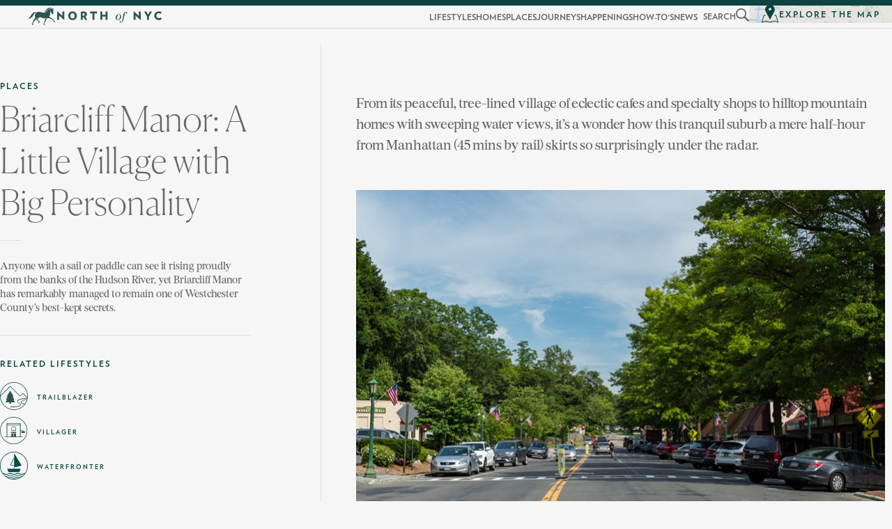

--- FILE ---
content_type: text/html; charset=UTF-8
request_url: https://northof.nyc/places/living-briarcliff/
body_size: 29553
content:
<!DOCTYPE html>
<html class="html wp-singular places-template-default single single-places postid-55764 wp-theme-flynt" lang="en-US">
	<head>
		<meta charset="utf-8">
		<meta name="viewport" content="width=device-width, initial-scale=1">
		<link rel="alternate" type="application/rss+xml" title="North of NYC Feed" href="https://northof.nyc/feed/">
		<link rel="shortcut icon" href="https://northof.nyc/app/themes/flynt/favicon.ico"/><meta name='robots' content='index, follow, max-image-preview:large, max-snippet:-1, max-video-preview:-1' />
	<style>img:is([sizes="auto" i], [sizes^="auto," i]) { contain-intrinsic-size: 3000px 1500px }</style>
	
	<!-- This site is optimized with the Yoast SEO plugin v25.3.1 - https://yoast.com/wordpress/plugins/seo/ -->
	<title>Briarcliff Manor: A Little Village with Big Personality - North of NYC</title>
	<meta name="description" content="Set in the hills above the Hudson River, Briarcliff Manor has remarkably managed to remain one of Westchester County’s best-kept secrets." />
	<link rel="canonical" href="https://northof.nyc/places/living-briarcliff/" />
	<meta property="og:locale" content="en_US" />
	<meta property="og:type" content="article" />
	<meta property="og:title" content="Briarcliff Manor: A Little Village with Big Personality | North of NYC" />
	<meta property="og:description" content="Anyone with a sail or paddle can see it rising proudly from the banks of the Hudson River, yet Briarcliff has remarkably managed to remain one of Westchester&#039;s best-kept secrets." />
	<meta property="og:url" content="https://northof.nyc/places/living-briarcliff/" />
	<meta property="og:site_name" content="North of NYC" />
	<meta property="article:publisher" content="http://www.facebook.com/houlihanlawrence/" />
	<meta property="article:modified_time" content="2019-04-10T19:20:39+00:00" />
	<meta property="og:image" content="https://assets.northof.nyc/app/uploads/2019/03/10190154/thumb-briarcliff.jpg" />
	<meta property="og:image:width" content="630" />
	<meta property="og:image:height" content="420" />
	<meta property="og:image:type" content="image/jpeg" />
	<meta name="twitter:card" content="summary_large_image" />
	<meta name="twitter:site" content="@HoulihanRE" />
	<script type="application/ld+json" class="yoast-schema-graph">{"@context":"https://schema.org","@graph":[{"@type":"WebPage","@id":"https://northof.nyc/places/living-briarcliff/","url":"https://northof.nyc/places/living-briarcliff/","name":"Briarcliff Manor: A Little Village with Big Personality - North of NYC","isPartOf":{"@id":"https://northof.nyc/#website"},"datePublished":"2019-03-01T19:03:32+00:00","dateModified":"2019-04-10T19:20:39+00:00","description":"Set in the hills above the Hudson River, Briarcliff Manor has remarkably managed to remain one of Westchester County’s best-kept secrets.","breadcrumb":{"@id":"https://northof.nyc/places/living-briarcliff/#breadcrumb"},"inLanguage":"en-US","potentialAction":[{"@type":"ReadAction","target":["https://northof.nyc/places/living-briarcliff/"]}]},{"@type":"BreadcrumbList","@id":"https://northof.nyc/places/living-briarcliff/#breadcrumb","itemListElement":[{"@type":"ListItem","position":1,"name":"Home","item":"https://northof.nyc/"},{"@type":"ListItem","position":2,"name":"Places","item":"https://northof.nyc/places/"},{"@type":"ListItem","position":3,"name":"Briarcliff Manor: A Little Village with Big Personality"}]},{"@type":"WebSite","@id":"https://northof.nyc/#website","url":"https://northof.nyc/","name":"North of NYC","description":"A Curated Guide to Life in Westchester, Connecticut and the Hudson Valley","publisher":{"@id":"https://northof.nyc/#organization"},"potentialAction":[{"@type":"SearchAction","target":{"@type":"EntryPoint","urlTemplate":"https://northof.nyc/?s={search_term_string}"},"query-input":{"@type":"PropertyValueSpecification","valueRequired":true,"valueName":"search_term_string"}}],"inLanguage":"en-US"},{"@type":"Organization","@id":"https://northof.nyc/#organization","name":"North of NYC","url":"https://northof.nyc/","logo":{"@type":"ImageObject","inLanguage":"en-US","@id":"https://northof.nyc/#/schema/logo/image/","url":"https://assets.northof.nyc/app/uploads/2019/03/06194243/logo-northofnyc-green.svg","contentUrl":"https://assets.northof.nyc/app/uploads/2019/03/06194243/logo-northofnyc-green.svg","width":1,"height":1,"caption":"North of NYC"},"image":{"@id":"https://northof.nyc/#/schema/logo/image/"},"sameAs":["http://www.facebook.com/houlihanlawrence/","https://x.com/HoulihanRE","https://twitter.com/HoulihanRE","https://www.youtube.com/user/houlihanlawrence"]}]}</script>
	<!-- / Yoast SEO plugin. -->


<link rel='stylesheet' id='contact-form-7-css' href='https://northof.nyc/app/mu-plugins/contact-form-7/includes/css/styles.css?ver=6.1' media='all' />
<link rel='stylesheet' id='Flynt/assets/main-css' href='https://northof.nyc/app/themes/flynt/dist/assets/main-CG0aTtKE.css' media='all' />
<style id='Flynt/assets/main-inline-css'>
:root { --x-logo-url: url('https://northof.nyc/app/themes/flynt/dist/assets/x-logo-BbdwDBMC.svg'); --x-logo-white-url: url('https://northof.nyc/app/themes/flynt/dist/assets/x-logo-white-Dp41ymDo.svg'); }
</style>
<link rel='stylesheet' id='Flynt/assets/print-css' href='https://northof.nyc/app/themes/flynt/dist/assets/print-CXlN3JMi.css' media='print' />
<script id="Flynt/assets/main-js-extra">
var FlyntData = {"componentsWithScript":{"BlockGetInTouch":"BlockGetInTouch","BlockLifestyle":"BlockLifestyle","BlockMap":"BlockMap","BlockNewsletter":"BlockNewsletter","BlockRelatedListings":"BlockRelatedListings","BlockShareSidebar":"BlockShareSidebar","BlockSlideshowCover":"BlockSlideshowCover","BlockTags":"BlockTags","BlockVideo":"BlockVideo","BlockVideoOembed":"BlockVideoOembed","DocumentDefault":"DocumentDefault","GridPosts":"GridPosts","GridPostsArchive":"GridPostsArchive","GridSocial":"GridSocial","HeroHomepage":"HeroHomepage","LayoutJourney":"LayoutJourney","LayoutLifestyleListing":"LayoutLifestyleListing","LayoutMap":"LayoutMap","LayoutSearch":"LayoutSearch","LayoutSingleLifestyle":"LayoutSingleLifestyle","LayoutSinglePost":"LayoutSinglePost","ListPosts":"ListPosts","NavigationBurger":"NavigationBurger","NavigationFixed":"NavigationFixed","NavigationFooter":"NavigationFooter","NavigationMain":"NavigationMain","NavigationSearch":"NavigationSearch","SliderFeaturedStories":"SliderFeaturedStories","SliderImages":"SliderImages"},"templateDirectoryUri":"https:\/\/northof.nyc\/app\/themes\/flynt","ajaxUrl":"https:\/\/northof.nyc\/wp\/wp-admin\/admin-ajax.php"};
</script>
<script src="https://northof.nyc/app/themes/flynt/dist/assets/main-BeJ3Njpz.js" id="Flynt/assets/main-js" type="module"></script>

	</head>
	<body>
		
		<a href="#mainContent" class="visuallyHidden-focusable">Skip to main content</a>
					<div class="pageWrapper">
				<header class="mainHeader">
											<flynt-component load:on="idle" name="NavigationMain">
	<header id="mainNavigation" class="main-navigation ">
					<div class="internal-navigation-desktop">
				<div class="internal-logo-container">
					<a class="logo" href="https://northof.nyc">
	<div class="logo-horse">
		<?xml version="1.0" encoding="UTF-8"?>
<svg width="35px" height="23px" viewBox="0 0 35 23" version="1.1" xmlns="http://www.w3.org/2000/svg" xmlns:xlink="http://www.w3.org/1999/xlink" aria-label="Horse">
    <!-- Generator: Sketch 52.3 (67297) - http://www.bohemiancoding.com/sketch -->
    <title>Horse</title>
    <desc>Horse</desc>
    <g id="Symbols" stroke="none" stroke-width="1" fill="none" fill-rule="evenodd">
        <g id="Search-Homes" transform="translate(-15.000000, -12.000000)" fill="#2D5451" fill-rule="nonzero">
            <g id="Group" transform="translate(15.000000, 12.000000)">
                <g id="horse">
                    <path d="M21.8224044,21.9655317 C21.9945355,21.7528373 21.0765027,21.3081127 21.1147541,20.6700294 C21.1530055,20.0512821 21.8224044,18.1370324 22.3387978,17.653636 C22.8551913,17.1702396 22.6639344,17.2862547 22.8934426,16.7448508 C23.1229508,16.2034468 24.4234973,13.9604876 24.5765027,13.8638083 C24.7103825,13.767129 23.0081967,13.9991593 22.4726776,13.9411517 C22.2431694,13.9218159 21.6311475,16.4934847 21.5163934,16.7448508 C21.4016393,17.0155528 20.942623,19.0844893 20.5601093,19.4518705 C20.0245902,19.9739386 20.273224,20.321984 20.3306011,20.6120219 C20.4071038,20.9020597 20.1584699,21.791509 20.4644809,22.062211 C20.7513661,22.3715847 21.5928962,22.2555696 21.8224044,21.9655317 Z" id="Shape"></path>
                    <path d="M14.8415301,12.8583438 C14.8415301,12.8583438 14.4972678,13.5737705 12.9672131,14.5405633 C12.4699454,14.8692728 12.5655738,15.4493485 12.9480874,15.7007146 C13.3306011,15.9714166 14.6885246,16.7835225 14.8415301,17.0735603 C15.0136612,17.4409416 15.3005464,19.1618327 14.420765,19.9546028 C14.4016393,19.9739386 14.3251366,19.9932745 14.2677596,19.9739386 C14.057377,19.7999159 13.6174863,19.1424968 13.7513661,18.6204288 C13.8661202,18.1176965 14.3825137,18.0983607 14.2868852,17.8663304 C14.1912568,17.6343001 14.1338798,17.924338 13.8087432,17.6343001 C13.4836066,17.3442623 13.6748634,17.3249264 13.5218579,17.112232 C13.1775956,16.6288356 11.0928962,15.9327449 10.9781421,15.3333333 C10.863388,14.7532577 11.5136612,14.3858764 11.8770492,14.1151744 C12.2404372,13.8638083 14.1912568,12.839008 14.8415301,12.8583438 Z" id="Shape"></path>
                    <path d="M7.13387978,22.1782261 C7.17213115,21.5788146 6.57923497,21.2694409 6.61748634,20.6120219 C6.67486339,19.9352669 7.19125683,19.1038251 7.65027322,18.3303909 C8.30054645,17.2089113 8.77868852,17.1315679 9.00819672,16.6675074 C9.46721311,15.7587222 12.4508197,12.3556116 15.4535519,12.2395965 C17.9398907,12.1429172 17.8060109,12.9550231 19.7759563,13.3997478 C21.7650273,13.8444725 25.3989071,13.10971 27.1010929,13.4577554 C31.1748634,14.2698613 32.5136612,16.4934847 32.7814208,17.0542245 C33.0491803,17.6149643 33.2213115,17.3055906 33.2978142,17.4602774 C33.3743169,17.6149643 33.068306,17.7309794 33.1639344,18.0016814 C33.2595628,18.2917192 34.5983607,18.7944515 34.7513661,18.6591005 C34.9043716,18.5237495 34.8278689,18.4270702 34.7513661,18.2723834 C34.579235,17.9630097 31.9781421,14.4245481 31.1174863,13.7477932 C30.2568306,13.0710383 27.8278689,12.4136192 27.4836066,11.5435057 C27.3306011,11.1761244 28.4972678,9.493905 28.6120219,8.17906683 C28.6885246,7.3282892 28.6885246,4.02185792 29.1284153,3.15174443 C29.2814208,2.8617066 29.4726776,3.01639344 29.4344262,3.15174443 C29.3579235,3.44178226 29.1857923,3.90584279 29.2622951,4.54392602 C29.3579235,5.3753678 30.6010929,7.09625893 30.5245902,7.44430433 C30.4672131,7.71500631 30.1994536,8.17906683 31.5765027,8.33375368 C31.920765,8.37242539 31.920765,8.15973098 32.0928962,8.0630517 C32.2459016,7.96637243 32.3989071,8.08238756 32.4562842,7.83102144 C32.5327869,7.57965532 32.4945355,6.26481715 32.4754098,5.87810004 C32.4562842,5.49138293 32.6092896,3.0357293 32.3989071,2.12694409 C32.3415301,1.91424968 32.6666667,1.64354771 32.8005464,1.39218159 C32.9344262,1.14081547 33.1256831,0.638083228 32.6857923,0.947456915 C32.2459016,1.27616646 31.8060109,1.39218159 31.4617486,1.41151744 C31.1174863,1.4308533 28.2103825,0.734762505 26.1448087,2.62967633 C24.8251366,3.84783522 23.4863388,5.80075662 21.6885246,6.30348886 C18.3415301,7.23160992 14.4398907,3.30643127 10.7486339,6.55485498 C10.0409836,7.17360235 9.29508197,8.68179908 9.16120219,9.82261454 C9.04644809,10.96343 9.62021858,12.0655738 9.46721311,12.839008 C9.31420765,13.5931063 8.60655738,14.8692728 7.99453552,15.2559899 C7.26775956,15.7200504 7.47814208,16.1067675 7.30601093,16.5514922 C7.13387978,16.9962169 6.44535519,19.2391761 6.06284153,19.6065574 C5.68032787,19.9739386 5.41256831,20.1092896 5.60382514,20.6313577 C5.79508197,21.1534258 5.5273224,21.6754939 5.89071038,22.0042034 C6.17759563,22.2749054 6.84699454,22.2362337 7.05737705,22.2168979 C7.1147541,22.2362337 7.13387978,22.197562 7.13387978,22.1782261 Z" id="Shape"></path>
                    <path d="M20.9808743,5.93610761 C22.3387978,5.06599412 22.7595628,2.91971417 25.0546448,1.14081547 C27.1967213,-0.522068096 30.2377049,0.386717108 31.1748634,0.96679277 C31.2322404,1.00546448 31.1939891,1.02480034 31.136612,1.02480034 C29.7978142,0.734762505 27.8661202,0.812105927 26.3934426,1.81757041 C25.226776,2.61034048 23.2185792,5.8974359 21.0382514,6.01345103 C20.9808743,6.03278689 20.942623,5.97477932 20.9808743,5.93610761 Z" id="Shape"></path>
                    <path d="M10.8825137,5.91677175 C10.4043716,5.82009248 7.36338798,4.87263556 4.95355191,8.60445565 C3.2704918,11.234132 2.0273224,13.8638083 0.210382514,13.9991593 C0.191256831,13.9991593 0.153005464,14.0571669 0.267759563,14.0765027 C0.765027322,14.1925179 1.89344262,14.2311896 3.28961749,13.4964271 C5.77595628,12.1815889 6.57923497,10.6540563 7.47814208,8.97183691 C7.84153005,8.29508197 8.39617486,6.90290038 9.77322404,6.9802438 C9.79234973,6.9802438 9.86885246,6.9802438 9.90710383,6.94157209 C9.94535519,6.90290038 10.3852459,6.28415301 10.9016393,5.97477932 C10.9016393,5.95544346 10.920765,5.91677175 10.8825137,5.91677175 Z" id="Shape"></path>
                </g>
            </g>
        </g>
    </g>
</svg>

	</div>
	<div class="logo-image">
		<?xml version="1.0" encoding="UTF-8"?>
<svg width="240px" height="27px" viewBox="0 0 240 27" version="1.1" xmlns="http://www.w3.org/2000/svg" xmlns:xlink="http://www.w3.org/1999/xlink" aria-label="North of NYC">
    <!-- Generator: Sketch 52.3 (67297) - http://www.bohemiancoding.com/sketch -->
    <title>North of NYC</title>
    <desc>North of NYC</desc>
    <g id="Symbols" stroke="none" stroke-width="1" fill="none" fill-rule="evenodd">
        <g id="Footer" transform="translate(-75.000000, -50.000000)" fill="#2D5451" fill-rule="nonzero">
            <g id="northofnyc" transform="translate(75.000000, 50.000000)">
                <polygon id="Shape" points="16.1154273 20.4217536 4.572697 9.9445061 4.572697 20.0665927 0.13318535 20.0665927 0.13318535 0.532741398 0.665926748 0.355160932 12.0310766 10.654828 12.0310766 0.710321865 16.4705882 0.710321865 16.4705882 20.2441731"></polygon>
                <path d="M35.2941176,20.4217536 C29.2563818,20.4217536 25.527192,16.1598224 25.527192,10.4772475 C25.527192,4.79467259 29.4339623,0.532741398 35.4716981,0.532741398 C41.3318535,0.532741398 45.2386238,4.79467259 45.2386238,10.4772475 C45.2386238,16.1598224 41.154273,20.4217536 35.2941176,20.4217536 Z M35.2941176,4.61709212 C32.2752497,4.61709212 30.1442841,7.10321865 30.1442841,10.654828 C30.1442841,14.0288568 32.2752497,16.6925638 35.2941176,16.6925638 C38.3129856,16.6925638 40.4439512,14.2064373 40.4439512,10.654828 C40.4439512,7.10321865 38.3129856,4.61709212 35.2941176,4.61709212 Z" id="Shape"></path>
                <path d="M64.2397336,20.0665927 L61.0432852,13.8512764 C60.8657048,13.8512764 60.5105438,13.8512764 60.3329634,13.8512764 C59.6226415,13.8512764 59.2674806,13.8512764 58.7347392,13.8512764 L58.7347392,20.0665927 L54.2952275,20.0665927 L54.2952275,1.0654828 C55.8934517,0.887902331 57.6692564,0.710321865 59.9778024,0.710321865 C66.0155383,0.710321865 68.3240844,3.55160932 68.3240844,7.10321865 C68.3240844,9.41176471 67.0810211,11.3651498 64.9500555,12.6082131 L69.3895671,20.0665927 L64.2397336,20.0665927 Z M60.1553829,4.79467259 C59.445061,4.79467259 59.0899001,4.79467259 58.3795782,4.97225305 L58.3795782,10.299667 C58.9123196,10.299667 59.2674806,10.299667 59.800222,10.299667 C61.9311876,10.299667 63.3518313,9.23418424 63.3518313,7.28079911 C63.3518313,5.68257492 62.108768,4.79467259 60.1553829,4.79467259 Z" id="Shape"></path>
                <polygon id="Shape" points="85.72697 4.97225305 85.72697 20.0665927 81.2874584 20.0665927 81.2874584 4.97225305 75.6048835 4.97225305 75.6048835 0.887902331 91.5871254 0.887902331 91.5871254 4.97225305"></polygon>
                <polygon id="Shape" points="111.120977 20.0665927 111.120977 12.4306326 103.662597 12.4306326 103.662597 20.0665927 99.2230855 20.0665927 99.2230855 0.887902331 103.662597 0.887902331 103.662597 8.34628191 111.120977 8.34628191 111.120977 0.887902331 115.560488 0.887902331 115.560488 20.0665927"></polygon>
                <path d="M141.842397,7.10321865 C144.328524,7.10321865 146.992231,8.87902331 146.992231,12.4306326 C146.992231,16.3374029 143.795782,20.4217536 139.533851,20.4217536 C136.514983,20.4217536 134.384018,18.290788 134.384018,14.9167592 C134.561598,11.7203108 137.047725,7.10321865 141.842397,7.10321865 Z M137.225305,15.982242 C137.225305,18.290788 138.290788,19.5338513 139.533851,19.5338513 C142.375139,19.5338513 144.328524,15.8046615 144.328524,11.5427303 C144.328524,9.23418424 143.440622,7.63596004 141.842397,7.63596004 C139.17869,7.99112098 137.225305,12.6082131 137.225305,15.982242 Z" id="Shape"></path>
                <path d="M152.497225,18.4683685 C151.609323,22.5527192 149.833518,26.281909 146.104329,26.281909 C144.328524,26.281909 143.440622,25.2164262 143.440622,23.9733629 C143.440622,23.2630411 143.973363,22.5527192 144.861265,22.5527192 C145.749168,22.5527192 146.281909,23.0854606 146.281909,23.618202 C146.281909,24.1509434 145.926748,24.3285239 145.926748,25.0388457 C145.926748,25.3940067 146.104329,25.7491676 146.63707,25.7491676 C148.057714,25.7491676 148.768036,24.6836848 149.655938,20.5993341 L152.319645,8.52386238 L150.54384,8.52386238 L150.721421,7.81354051 L152.319645,7.81354051 L152.497225,6.74805771 C153.562708,3.01886792 155.871254,1.5982242 158.00222,1.5982242 C159.778024,1.5982242 160.843507,2.66370699 160.843507,3.90677026 C160.843507,4.79467259 160.310766,5.50499445 159.422863,5.50499445 C158.712542,5.50499445 158.1798,4.97225305 158.1798,4.43951165 C158.1798,3.72918979 158.534961,3.55160932 158.534961,3.01886792 C158.534961,2.66370699 158.357381,2.48612653 157.824639,2.48612653 C156.759156,2.48612653 155.693674,3.90677026 154.805771,7.81354051 L156.759156,7.81354051 L156.581576,8.52386238 L154.628191,8.52386238 L152.497225,18.4683685 Z" id="Shape"></path>
                <polygon id="Shape" points="191.564928 20.4217536 180.022198 9.9445061 180.022198 20.0665927 175.582686 20.0665927 175.582686 0.532741398 176.115427 0.355160932 187.480577 10.654828 187.480577 0.710321865 191.920089 0.710321865 191.920089 20.2441731"></polygon>
                <polygon id="Shape" points="210.921199 12.4306326 210.921199 20.0665927 206.481687 20.0665927 206.481687 12.4306326 199.733629 0.887902331 204.883463 0.887902331 208.790233 8.16870144 212.697003 0.887902331 217.669256 0.887902331"></polygon>
                <path d="M233.651498,20.4217536 C227.436182,20.4217536 223.174251,16.1598224 223.174251,10.4772475 C223.174251,4.79467259 227.436182,0.532741398 233.651498,0.532741398 C235.960044,0.532741398 237.91343,1.24306326 239.689234,2.13096559 L238.26859,5.86015538 C236.847947,5.14983352 235.249723,4.61709212 233.651498,4.61709212 C230.099889,4.61709212 227.791343,6.74805771 227.791343,10.299667 C227.791343,13.8512764 230.099889,15.982242 233.651498,15.982242 C235.249723,15.982242 237.025527,15.4495006 238.446171,14.5615982 L239.866815,18.290788 C238.26859,19.7114317 235.960044,20.4217536 233.651498,20.4217536 Z" id="Shape"></path>
            </g>
        </g>
    </g>
</svg>

	</div>
	<div class="logo-houlihan">
		<?xml version="1.0" encoding="UTF-8"?>
<svg width="172px" height="13px" viewBox="0 0 172 13" version="1.1" xmlns="http://www.w3.org/2000/svg" xmlns:xlink="http://www.w3.org/1999/xlink" aria-label="By Houlihan Lawrence">
    <!-- Generator: Sketch 52.3 (67297) - http://www.bohemiancoding.com/sketch -->
    <title>By Houlihan Lawrence</title>
    <desc>By Houlihan Lawrence</desc>
    <g id="Symbols" stroke="none" stroke-width="1" fill="none" fill-rule="evenodd">
        <g id="Full-Nav" transform="translate(-716.000000, -90.000000)" fill="#666666">
            <g id="Group-2">
                <g id="Group" transform="translate(713.000000, 87.000000)">
                    <text id="by" font-family="Burgess-Italic, Burgess" font-size="12" font-style="italic" font-weight="normal">
                        <tspan x="3" y="13">by</tspan>
                    </text>
                    <g id="hl-logo" transform="translate(25.000000, 4.000000)" fill-rule="nonzero">
                        <polygon id="Shape" points="5.89397089 9.1995842 5.89397089 5.17671518 1.18503119 5.17671518 1.18503119 9.1995842 0.218295218 9.1995842 0.218295218 0.405405405 1.18503119 0.405405405 1.18503119 4.3035343 5.89397089 4.3035343 5.89397089 0.405405405 6.86070686 0.405405405 6.86070686 9.1995842"></polygon>
                        <path d="M18.1808732,4.8024948 C18.1808732,5.45738046 18.0561331,6.04989605 17.8066528,6.61122661 C17.5571726,7.17255717 17.2453222,7.64033264 16.8399168,8.04573805 C16.4345114,8.45114345 15.966736,8.76299376 15.4365904,8.98128898 C14.9064449,9.1995842 14.3451143,9.32432432 13.7525988,9.32432432 C13.1600832,9.32432432 12.5987526,9.1995842 12.0686071,8.98128898 C11.5384615,8.76299376 11.0706861,8.45114345 10.6964657,8.04573805 C10.2910603,7.64033264 9.97920998,7.17255717 9.76091476,6.61122661 C9.54261954,6.04989605 9.41787942,5.45738046 9.41787942,4.8024948 C9.41787942,4.14760915 9.54261954,3.52390852 9.79209979,2.96257796 C10.04158,2.4012474 10.3534304,1.93347193 10.7588358,1.52806653 C11.1642412,1.12266112 11.6320166,0.810810811 12.1621622,0.592515593 C12.6923077,0.374220374 13.2536383,0.249480249 13.8461538,0.249480249 C14.4386694,0.249480249 15,0.374220374 15.5301455,0.592515593 C16.0602911,0.810810811 16.5280665,1.12266112 16.9022869,1.52806653 C17.3076923,1.93347193 17.6195426,2.4012474 17.8378378,2.96257796 C18.0873181,3.55509356 18.1808732,4.14760915 18.1808732,4.8024948 Z M17.1517672,4.8024948 C17.1517672,4.27234927 17.0582121,3.8045738 16.9022869,3.33679834 C16.7463617,2.9002079 16.4968815,2.49480249 16.2162162,2.15176715 C15.9355509,1.80873181 15.5613306,1.55925156 15.1559252,1.37214137 C14.7505198,1.18503119 14.3139293,1.09147609 13.8149688,1.09147609 C13.3160083,1.09147609 12.8794179,1.18503119 12.4740125,1.37214137 C12.0686071,1.55925156 11.6943867,1.80873181 11.4137214,2.15176715 C11.1330561,2.49480249 10.8835759,2.86902287 10.7276507,3.33679834 C10.5717256,3.77338877 10.4781705,4.27234927 10.4781705,4.8024948 C10.4781705,5.33264033 10.5717256,5.8004158 10.7276507,6.26819127 C10.8835759,6.7047817 11.1330561,7.11018711 11.4137214,7.45322245 C11.6943867,7.7962578 12.0686071,8.04573805 12.4740125,8.23284823 C12.8794179,8.41995842 13.3471933,8.51351351 13.8149688,8.51351351 C14.3139293,8.51351351 14.7505198,8.41995842 15.1559252,8.23284823 C15.5613306,8.04573805 15.9043659,7.7962578 16.2162162,7.45322245 C16.4968815,7.11018711 16.7463617,6.73596674 16.9022869,6.26819127 C17.0582121,5.83160083 17.1517672,5.33264033 17.1517672,4.8024948 Z" id="Shape"></path>
                        <path d="M27.2245322,6.04989605 C27.2245322,6.54885655 27.1309771,7.01663202 26.975052,7.42203742 C26.8191268,7.82744283 26.6008316,8.17047817 26.2889813,8.45114345 C26.008316,8.73180873 25.6340956,8.95010395 25.2286902,9.10602911 C24.8232848,9.26195426 24.3866944,9.32432432 23.8877339,9.32432432 C23.3887734,9.32432432 22.9209979,9.26195426 22.5155925,9.10602911 C22.1101871,8.95010395 21.7671518,8.76299376 21.4864865,8.45114345 C21.2058212,8.17047817 20.987526,7.82744283 20.8316008,7.42203742 C20.6756757,7.01663202 20.5821206,6.54885655 20.5821206,6.01871102 L20.5821206,0.374220374 L21.5488565,0.374220374 L21.5488565,5.92515593 C21.5488565,6.36174636 21.6112266,6.73596674 21.7359667,7.04781705 C21.8607069,7.35966736 22.016632,7.60914761 22.2037422,7.82744283 C22.4220374,8.04573805 22.6403326,8.17047817 22.952183,8.26403326 C23.2328482,8.35758836 23.5446985,8.41995842 23.8877339,8.41995842 C24.2307692,8.41995842 24.5426195,8.35758836 24.8232848,8.26403326 C25.1039501,8.17047817 25.3534304,8.01455301 25.5717256,7.82744283 C25.7900208,7.60914761 25.9459459,7.35966736 26.0706861,7.04781705 C26.1954262,6.73596674 26.2577963,6.36174636 26.2577963,5.92515593 L26.2577963,0.374220374 L27.2245322,0.374220374 L27.2245322,6.04989605 Z" id="Shape"></path>
                        <polygon id="Shape" points="30.6237006 9.1995842 30.6237006 0.405405405 31.5904366 0.405405405 31.5904366 8.32640333 35.7692308 8.32640333 35.7692308 9.1995842"></polygon>
                        <polygon id="Shape" points="38.6382536 9.1995842 38.6382536 0.405405405 39.6049896 0.405405405 39.6049896 9.1995842"></polygon>
                        <polygon id="Shape" points="48.8669439 9.1995842 48.8669439 5.17671518 44.1580042 5.17671518 44.1580042 9.1995842 43.1912682 9.1995842 43.1912682 0.405405405 44.1580042 0.405405405 44.1580042 4.3035343 48.8669439 4.3035343 48.8669439 0.405405405 49.8336798 0.405405405 49.8336798 9.1995842"></polygon>
                        <path d="M59.3762994,9.1995842 L58.3471933,6.76715177 L54.4178794,6.76715177 L53.3887734,9.1995842 L52.3908524,9.1995842 L56.3513514,0.249480249 L56.5072765,0.249480249 L60.4677755,9.1995842 L59.3762994,9.1995842 Z M56.3825364,2.18295218 L54.7609148,5.95634096 L58.004158,5.95634096 L56.3825364,2.18295218 Z" id="Shape"></path>
                        <polygon id="Shape" points="69.4802495 9.38669439 63.7733888 2.55717256 63.7733888 9.23076923 62.8066528 9.23076923 62.8066528 0.311850312 62.993763 0.249480249 68.6382536 6.98544699 68.6382536 0.436590437 69.6049896 0.436590437 69.6049896 9.35550936"></polygon>
                        <polygon id="Shape" points="77.962578 9.1995842 77.962578 0.405405405 78.9293139 0.405405405 78.9293139 8.32640333 83.1081081 8.32640333 83.1081081 9.1995842"></polygon>
                        <path d="M92.1205821,9.1995842 L91.0914761,6.76715177 L87.1621622,6.76715177 L86.1330561,9.1995842 L85.1351351,9.1995842 L89.0956341,0.249480249 L89.2515593,0.249480249 L93.2120582,9.1995842 L92.1205821,9.1995842 Z M89.1268191,2.18295218 L87.5051975,5.95634096 L90.7484407,5.95634096 L89.1268191,2.18295218 Z" id="Shape"></path>
                        <polygon id="Shape" points="102.349272 9.35550936 102.162162 9.38669439 99.3866944 2.43243243 96.6424116 9.38669439 96.4553015 9.35550936 94.022869 0.405405405 94.989605 0.405405405 96.7359667 6.89189189 99.3243243 0.343035343 99.4490644 0.343035343 102.068607 6.86070686 103.783784 0.405405405 104.75052 0.405405405"></polygon>
                        <path d="M112.110187,9.1995842 L109.77131,5.73804574 C109.677755,5.73804574 109.5842,5.73804574 109.490644,5.76923077 C109.397089,5.76923077 109.303534,5.76923077 109.178794,5.76923077 C109.022869,5.76923077 108.866944,5.76923077 108.679834,5.76923077 C108.492723,5.76923077 108.336798,5.76923077 108.180873,5.73804574 L108.180873,9.1995842 L107.214137,9.1995842 L107.214137,0.498960499 C107.557173,0.467775468 107.869023,0.436590437 108.212058,0.405405405 C108.555094,0.374220374 108.898129,0.374220374 109.241164,0.374220374 C109.802495,0.374220374 110.301455,0.436590437 110.738046,0.561330561 C111.174636,0.686070686 111.517672,0.873180873 111.798337,1.12266112 C112.079002,1.37214137 112.297297,1.65280665 112.422037,1.96465696 C112.546778,2.27650728 112.640333,2.65072765 112.640333,3.02494802 C112.640333,3.64864865 112.484407,4.17879418 112.141372,4.61538462 C111.798337,5.05197505 111.330561,5.36382536 110.706861,5.58212058 L113.264033,9.26195426 L112.110187,9.26195426 L112.110187,9.1995842 Z M111.611227,3.05613306 C111.611227,2.80665281 111.548857,2.55717256 111.455301,2.33887734 C111.361746,2.12058212 111.205821,1.93347193 111.049896,1.74636175 C110.862786,1.59043659 110.644491,1.46569647 110.363825,1.37214137 C110.08316,1.27858628 109.77131,1.21621622 109.397089,1.21621622 C109.178794,1.21621622 108.960499,1.21621622 108.742204,1.24740125 C108.523909,1.24740125 108.336798,1.27858628 108.180873,1.30977131 L108.180873,4.8960499 C108.336798,4.92723493 108.492723,4.92723493 108.711019,4.92723493 C108.898129,4.92723493 109.085239,4.95841996 109.272349,4.95841996 C110.08316,4.95841996 110.706861,4.77130977 111.081081,4.42827443 C111.424116,4.08523909 111.611227,3.61746362 111.611227,3.05613306 Z" id="Shape"></path>
                        <polygon id="Shape" points="116.070686 9.1995842 116.070686 0.405405405 121.216216 0.405405405 121.216216 1.27858628 117.037422 1.27858628 117.037422 4.3035343 120.810811 4.3035343 120.810811 5.17671518 117.037422 5.17671518 117.037422 8.35758836 121.216216 8.35758836 121.216216 9.23076923 116.070686 9.23076923"></polygon>
                        <polygon id="Shape" points="131.133056 9.38669439 125.426195 2.55717256 125.426195 9.23076923 124.459459 9.23076923 124.459459 0.311850312 124.64657 0.249480249 130.29106 6.98544699 130.29106 0.436590437 131.257796 0.436590437 131.257796 9.35550936"></polygon>
                        <path d="M141.455301,8.51351351 C141.112266,8.73180873 140.675676,8.91891892 140.176715,9.10602911 C139.677755,9.29313929 139.147609,9.35550936 138.555094,9.35550936 C137.869023,9.35550936 137.245322,9.23076923 136.683992,9.01247401 C136.122661,8.79417879 135.623701,8.48232848 135.218295,8.07692308 C134.81289,7.67151767 134.469854,7.2037422 134.251559,6.64241164 C134.033264,6.08108108 133.908524,5.48856549 133.908524,4.83367983 C133.908524,4.17879418 134.033264,3.58627859 134.251559,3.02494802 C134.50104,2.46361746 134.81289,1.995842 135.218295,1.59043659 C135.623701,1.18503119 136.122661,0.873180873 136.715177,0.623700624 C137.276507,0.405405405 137.900208,0.280665281 138.555094,0.280665281 C139.147609,0.280665281 139.677755,0.374220374 140.176715,0.53014553 C140.675676,0.717255717 141.112266,0.904365904 141.455301,1.12266112 L141.049896,1.93347193 C140.675676,1.71517672 140.239085,1.52806653 139.802495,1.4033264 C139.334719,1.24740125 138.898129,1.18503119 138.461538,1.18503119 C137.900208,1.18503119 137.401247,1.27858628 136.964657,1.46569647 C136.528067,1.65280665 136.153846,1.9022869 135.841996,2.24532225 C135.530146,2.58835759 135.31185,2.96257796 135.155925,3.3991684 C135,3.83575884 134.906445,4.33471933 134.906445,4.83367983 C134.906445,5.36382536 135,5.83160083 135.155925,6.26819127 C135.31185,6.7047817 135.561331,7.11018711 135.873181,7.42203742 C136.185031,7.73388773 136.559252,8.01455301 137.027027,8.17047817 C137.463617,8.35758836 137.962578,8.45114345 138.523909,8.45114345 C138.960499,8.45114345 139.397089,8.38877339 139.864865,8.23284823 C140.33264,8.07692308 140.738046,7.92099792 141.112266,7.7027027 L141.455301,8.51351351 Z" id="Shape"></path>
                        <polygon id="Shape" points="144.636175 9.1995842 144.636175 0.405405405 149.781705 0.405405405 149.781705 1.27858628 145.602911 1.27858628 145.602911 4.3035343 149.376299 4.3035343 149.376299 5.17671518 145.602911 5.17671518 145.602911 8.35758836 149.781705 8.35758836 149.781705 9.23076923 144.636175 9.23076923"></polygon>
                    </g>
                </g>
            </g>
        </g>
    </g>
</svg>

	</div>
</a>
				</div>
				<div class="internal-menu-map-container">
					<div class="menu-container">
													<div class="horse-logo">
	<?xml version="1.0" encoding="UTF-8"?>
<svg width="35px" height="23px" viewBox="0 0 35 23" version="1.1" xmlns="http://www.w3.org/2000/svg" xmlns:xlink="http://www.w3.org/1999/xlink" aria-label="Horse">
    <!-- Generator: Sketch 52.3 (67297) - http://www.bohemiancoding.com/sketch -->
    <title>Horse</title>
    <desc>Horse</desc>
    <g id="Symbols" stroke="none" stroke-width="1" fill="none" fill-rule="evenodd">
        <g id="Search-Homes" transform="translate(-15.000000, -12.000000)" fill="#2D5451" fill-rule="nonzero">
            <g id="Group" transform="translate(15.000000, 12.000000)">
                <g id="horse">
                    <path d="M21.8224044,21.9655317 C21.9945355,21.7528373 21.0765027,21.3081127 21.1147541,20.6700294 C21.1530055,20.0512821 21.8224044,18.1370324 22.3387978,17.653636 C22.8551913,17.1702396 22.6639344,17.2862547 22.8934426,16.7448508 C23.1229508,16.2034468 24.4234973,13.9604876 24.5765027,13.8638083 C24.7103825,13.767129 23.0081967,13.9991593 22.4726776,13.9411517 C22.2431694,13.9218159 21.6311475,16.4934847 21.5163934,16.7448508 C21.4016393,17.0155528 20.942623,19.0844893 20.5601093,19.4518705 C20.0245902,19.9739386 20.273224,20.321984 20.3306011,20.6120219 C20.4071038,20.9020597 20.1584699,21.791509 20.4644809,22.062211 C20.7513661,22.3715847 21.5928962,22.2555696 21.8224044,21.9655317 Z" id="Shape"></path>
                    <path d="M14.8415301,12.8583438 C14.8415301,12.8583438 14.4972678,13.5737705 12.9672131,14.5405633 C12.4699454,14.8692728 12.5655738,15.4493485 12.9480874,15.7007146 C13.3306011,15.9714166 14.6885246,16.7835225 14.8415301,17.0735603 C15.0136612,17.4409416 15.3005464,19.1618327 14.420765,19.9546028 C14.4016393,19.9739386 14.3251366,19.9932745 14.2677596,19.9739386 C14.057377,19.7999159 13.6174863,19.1424968 13.7513661,18.6204288 C13.8661202,18.1176965 14.3825137,18.0983607 14.2868852,17.8663304 C14.1912568,17.6343001 14.1338798,17.924338 13.8087432,17.6343001 C13.4836066,17.3442623 13.6748634,17.3249264 13.5218579,17.112232 C13.1775956,16.6288356 11.0928962,15.9327449 10.9781421,15.3333333 C10.863388,14.7532577 11.5136612,14.3858764 11.8770492,14.1151744 C12.2404372,13.8638083 14.1912568,12.839008 14.8415301,12.8583438 Z" id="Shape"></path>
                    <path d="M7.13387978,22.1782261 C7.17213115,21.5788146 6.57923497,21.2694409 6.61748634,20.6120219 C6.67486339,19.9352669 7.19125683,19.1038251 7.65027322,18.3303909 C8.30054645,17.2089113 8.77868852,17.1315679 9.00819672,16.6675074 C9.46721311,15.7587222 12.4508197,12.3556116 15.4535519,12.2395965 C17.9398907,12.1429172 17.8060109,12.9550231 19.7759563,13.3997478 C21.7650273,13.8444725 25.3989071,13.10971 27.1010929,13.4577554 C31.1748634,14.2698613 32.5136612,16.4934847 32.7814208,17.0542245 C33.0491803,17.6149643 33.2213115,17.3055906 33.2978142,17.4602774 C33.3743169,17.6149643 33.068306,17.7309794 33.1639344,18.0016814 C33.2595628,18.2917192 34.5983607,18.7944515 34.7513661,18.6591005 C34.9043716,18.5237495 34.8278689,18.4270702 34.7513661,18.2723834 C34.579235,17.9630097 31.9781421,14.4245481 31.1174863,13.7477932 C30.2568306,13.0710383 27.8278689,12.4136192 27.4836066,11.5435057 C27.3306011,11.1761244 28.4972678,9.493905 28.6120219,8.17906683 C28.6885246,7.3282892 28.6885246,4.02185792 29.1284153,3.15174443 C29.2814208,2.8617066 29.4726776,3.01639344 29.4344262,3.15174443 C29.3579235,3.44178226 29.1857923,3.90584279 29.2622951,4.54392602 C29.3579235,5.3753678 30.6010929,7.09625893 30.5245902,7.44430433 C30.4672131,7.71500631 30.1994536,8.17906683 31.5765027,8.33375368 C31.920765,8.37242539 31.920765,8.15973098 32.0928962,8.0630517 C32.2459016,7.96637243 32.3989071,8.08238756 32.4562842,7.83102144 C32.5327869,7.57965532 32.4945355,6.26481715 32.4754098,5.87810004 C32.4562842,5.49138293 32.6092896,3.0357293 32.3989071,2.12694409 C32.3415301,1.91424968 32.6666667,1.64354771 32.8005464,1.39218159 C32.9344262,1.14081547 33.1256831,0.638083228 32.6857923,0.947456915 C32.2459016,1.27616646 31.8060109,1.39218159 31.4617486,1.41151744 C31.1174863,1.4308533 28.2103825,0.734762505 26.1448087,2.62967633 C24.8251366,3.84783522 23.4863388,5.80075662 21.6885246,6.30348886 C18.3415301,7.23160992 14.4398907,3.30643127 10.7486339,6.55485498 C10.0409836,7.17360235 9.29508197,8.68179908 9.16120219,9.82261454 C9.04644809,10.96343 9.62021858,12.0655738 9.46721311,12.839008 C9.31420765,13.5931063 8.60655738,14.8692728 7.99453552,15.2559899 C7.26775956,15.7200504 7.47814208,16.1067675 7.30601093,16.5514922 C7.13387978,16.9962169 6.44535519,19.2391761 6.06284153,19.6065574 C5.68032787,19.9739386 5.41256831,20.1092896 5.60382514,20.6313577 C5.79508197,21.1534258 5.5273224,21.6754939 5.89071038,22.0042034 C6.17759563,22.2749054 6.84699454,22.2362337 7.05737705,22.2168979 C7.1147541,22.2362337 7.13387978,22.197562 7.13387978,22.1782261 Z" id="Shape"></path>
                    <path d="M20.9808743,5.93610761 C22.3387978,5.06599412 22.7595628,2.91971417 25.0546448,1.14081547 C27.1967213,-0.522068096 30.2377049,0.386717108 31.1748634,0.96679277 C31.2322404,1.00546448 31.1939891,1.02480034 31.136612,1.02480034 C29.7978142,0.734762505 27.8661202,0.812105927 26.3934426,1.81757041 C25.226776,2.61034048 23.2185792,5.8974359 21.0382514,6.01345103 C20.9808743,6.03278689 20.942623,5.97477932 20.9808743,5.93610761 Z" id="Shape"></path>
                    <path d="M10.8825137,5.91677175 C10.4043716,5.82009248 7.36338798,4.87263556 4.95355191,8.60445565 C3.2704918,11.234132 2.0273224,13.8638083 0.210382514,13.9991593 C0.191256831,13.9991593 0.153005464,14.0571669 0.267759563,14.0765027 C0.765027322,14.1925179 1.89344262,14.2311896 3.28961749,13.4964271 C5.77595628,12.1815889 6.57923497,10.6540563 7.47814208,8.97183691 C7.84153005,8.29508197 8.39617486,6.90290038 9.77322404,6.9802438 C9.79234973,6.9802438 9.86885246,6.9802438 9.90710383,6.94157209 C9.94535519,6.90290038 10.3852459,6.28415301 10.9016393,5.97477932 C10.9016393,5.95544346 10.920765,5.91677175 10.8825137,5.91677175 Z" id="Shape"></path>
                </g>
            </g>
        </g>
    </g>
</svg>

</div>
<ul class="menu">
					<li class="item ">
			<a class="link" href="https://northof.nyc/lifestyles/">Lifestyles</a>
		</li>
					<li class="item ">
			<a class="link" href="https://northof.nyc/homes/">Homes</a>
		</li>
					<li class="item ">
			<a class="link" href="https://northof.nyc/places/">Places</a>
		</li>
					<li class="item ">
			<a class="link" href="https://northof.nyc/journeys/">Journeys</a>
		</li>
					<li class="item ">
			<a class="link" href="https://northof.nyc/happenings/">Happenings</a>
		</li>
					<li class="item ">
			<a class="link" href="https://northof.nyc/how-tos/">How-To's</a>
		</li>
					<li class="item ">
			<a class="link" href="https://northof.nyc/news/">News</a>
		</li>
		<li class="item item--search js-search-trigger">
		<span class="icon-search"></span>
		<a class="link" href="#">search</a>
	</li>
</ul>
											</div>
					<div class="map-container">
						<a href="/map/" class="map-content" style="background: url(https://northof.nyc/app/themes/flynt/dist/assets/explore-map-cz0bC6-q.jpg)">
	<span aria-label="map icon" class="icon-map"></span>
	<span class="text-map">EXPLORE THE MAP</span>
</a>
					</div>
				</div>
			</div>
				<div class="search-container">
	<i class="search-modal__close icon-close js-search-close"></i>
	<form class="search-modal__form" action="/" method="get" role="search">
		<i class="search-modal__search-icon icon-search"></i>
		<input class="search-modal__input" name="s" type="text" placeholder="Start Typing to Search...">
	</form>
</div>
		<div class="main-navigation-mobile">
			<div class="main-navigation-mobile-left">
				<span class="js-mobile-menu-trigger icon-hamburger"></span>
<span class="js-search-trigger icon-search"></span>
<nav class="mobile-menu-container">
	<div class="mobile-menu-content">
		<span class="icon-close js-mobile-menu-close"></span>
		<ul class="menu">
							<li class="item">
					<a class="link" href="https://northof.nyc/lifestyles/">Lifestyles</a>
				</li>
							<li class="item">
					<a class="link" href="https://northof.nyc/homes/">Homes</a>
				</li>
							<li class="item">
					<a class="link" href="https://northof.nyc/places/">Places</a>
				</li>
							<li class="item">
					<a class="link" href="https://northof.nyc/journeys/">Journeys</a>
				</li>
							<li class="item">
					<a class="link" href="https://northof.nyc/happenings/">Happenings</a>
				</li>
							<li class="item">
					<a class="link" href="https://northof.nyc/how-tos/">How-To's</a>
				</li>
							<li class="item">
					<a class="link" href="https://northof.nyc/news/">News</a>
				</li>
						<li class="item item--search js-search-trigger">
				<a class="link" href="#">search</a>
				<span class="icon-search"></span>
			</li>
		</ul>
		<div class="site-description">
			<div class="logo-white">
				<?xml version="1.0" encoding="UTF-8"?>
<svg width="240px" height="27px" viewBox="0 0 240 27" version="1.1" xmlns="http://www.w3.org/2000/svg" xmlns:xlink="http://www.w3.org/1999/xlink" aria-label="North of NYC">
    <!-- Generator: Sketch 52.3 (67297) - http://www.bohemiancoding.com/sketch -->
    <title>North of NYC</title>
    <desc>North of NYC</desc>
    <g id="Symbols" stroke="none" stroke-width="1" fill="none" fill-rule="evenodd">
        <g id="Footer" transform="translate(-75.000000, -50.000000)" fill="#2D5451" fill-rule="nonzero">
            <g id="northofnyc" transform="translate(75.000000, 50.000000)">
                <polygon id="Shape" points="16.1154273 20.4217536 4.572697 9.9445061 4.572697 20.0665927 0.13318535 20.0665927 0.13318535 0.532741398 0.665926748 0.355160932 12.0310766 10.654828 12.0310766 0.710321865 16.4705882 0.710321865 16.4705882 20.2441731"></polygon>
                <path d="M35.2941176,20.4217536 C29.2563818,20.4217536 25.527192,16.1598224 25.527192,10.4772475 C25.527192,4.79467259 29.4339623,0.532741398 35.4716981,0.532741398 C41.3318535,0.532741398 45.2386238,4.79467259 45.2386238,10.4772475 C45.2386238,16.1598224 41.154273,20.4217536 35.2941176,20.4217536 Z M35.2941176,4.61709212 C32.2752497,4.61709212 30.1442841,7.10321865 30.1442841,10.654828 C30.1442841,14.0288568 32.2752497,16.6925638 35.2941176,16.6925638 C38.3129856,16.6925638 40.4439512,14.2064373 40.4439512,10.654828 C40.4439512,7.10321865 38.3129856,4.61709212 35.2941176,4.61709212 Z" id="Shape"></path>
                <path d="M64.2397336,20.0665927 L61.0432852,13.8512764 C60.8657048,13.8512764 60.5105438,13.8512764 60.3329634,13.8512764 C59.6226415,13.8512764 59.2674806,13.8512764 58.7347392,13.8512764 L58.7347392,20.0665927 L54.2952275,20.0665927 L54.2952275,1.0654828 C55.8934517,0.887902331 57.6692564,0.710321865 59.9778024,0.710321865 C66.0155383,0.710321865 68.3240844,3.55160932 68.3240844,7.10321865 C68.3240844,9.41176471 67.0810211,11.3651498 64.9500555,12.6082131 L69.3895671,20.0665927 L64.2397336,20.0665927 Z M60.1553829,4.79467259 C59.445061,4.79467259 59.0899001,4.79467259 58.3795782,4.97225305 L58.3795782,10.299667 C58.9123196,10.299667 59.2674806,10.299667 59.800222,10.299667 C61.9311876,10.299667 63.3518313,9.23418424 63.3518313,7.28079911 C63.3518313,5.68257492 62.108768,4.79467259 60.1553829,4.79467259 Z" id="Shape"></path>
                <polygon id="Shape" points="85.72697 4.97225305 85.72697 20.0665927 81.2874584 20.0665927 81.2874584 4.97225305 75.6048835 4.97225305 75.6048835 0.887902331 91.5871254 0.887902331 91.5871254 4.97225305"></polygon>
                <polygon id="Shape" points="111.120977 20.0665927 111.120977 12.4306326 103.662597 12.4306326 103.662597 20.0665927 99.2230855 20.0665927 99.2230855 0.887902331 103.662597 0.887902331 103.662597 8.34628191 111.120977 8.34628191 111.120977 0.887902331 115.560488 0.887902331 115.560488 20.0665927"></polygon>
                <path d="M141.842397,7.10321865 C144.328524,7.10321865 146.992231,8.87902331 146.992231,12.4306326 C146.992231,16.3374029 143.795782,20.4217536 139.533851,20.4217536 C136.514983,20.4217536 134.384018,18.290788 134.384018,14.9167592 C134.561598,11.7203108 137.047725,7.10321865 141.842397,7.10321865 Z M137.225305,15.982242 C137.225305,18.290788 138.290788,19.5338513 139.533851,19.5338513 C142.375139,19.5338513 144.328524,15.8046615 144.328524,11.5427303 C144.328524,9.23418424 143.440622,7.63596004 141.842397,7.63596004 C139.17869,7.99112098 137.225305,12.6082131 137.225305,15.982242 Z" id="Shape"></path>
                <path d="M152.497225,18.4683685 C151.609323,22.5527192 149.833518,26.281909 146.104329,26.281909 C144.328524,26.281909 143.440622,25.2164262 143.440622,23.9733629 C143.440622,23.2630411 143.973363,22.5527192 144.861265,22.5527192 C145.749168,22.5527192 146.281909,23.0854606 146.281909,23.618202 C146.281909,24.1509434 145.926748,24.3285239 145.926748,25.0388457 C145.926748,25.3940067 146.104329,25.7491676 146.63707,25.7491676 C148.057714,25.7491676 148.768036,24.6836848 149.655938,20.5993341 L152.319645,8.52386238 L150.54384,8.52386238 L150.721421,7.81354051 L152.319645,7.81354051 L152.497225,6.74805771 C153.562708,3.01886792 155.871254,1.5982242 158.00222,1.5982242 C159.778024,1.5982242 160.843507,2.66370699 160.843507,3.90677026 C160.843507,4.79467259 160.310766,5.50499445 159.422863,5.50499445 C158.712542,5.50499445 158.1798,4.97225305 158.1798,4.43951165 C158.1798,3.72918979 158.534961,3.55160932 158.534961,3.01886792 C158.534961,2.66370699 158.357381,2.48612653 157.824639,2.48612653 C156.759156,2.48612653 155.693674,3.90677026 154.805771,7.81354051 L156.759156,7.81354051 L156.581576,8.52386238 L154.628191,8.52386238 L152.497225,18.4683685 Z" id="Shape"></path>
                <polygon id="Shape" points="191.564928 20.4217536 180.022198 9.9445061 180.022198 20.0665927 175.582686 20.0665927 175.582686 0.532741398 176.115427 0.355160932 187.480577 10.654828 187.480577 0.710321865 191.920089 0.710321865 191.920089 20.2441731"></polygon>
                <polygon id="Shape" points="210.921199 12.4306326 210.921199 20.0665927 206.481687 20.0665927 206.481687 12.4306326 199.733629 0.887902331 204.883463 0.887902331 208.790233 8.16870144 212.697003 0.887902331 217.669256 0.887902331"></polygon>
                <path d="M233.651498,20.4217536 C227.436182,20.4217536 223.174251,16.1598224 223.174251,10.4772475 C223.174251,4.79467259 227.436182,0.532741398 233.651498,0.532741398 C235.960044,0.532741398 237.91343,1.24306326 239.689234,2.13096559 L238.26859,5.86015538 C236.847947,5.14983352 235.249723,4.61709212 233.651498,4.61709212 C230.099889,4.61709212 227.791343,6.74805771 227.791343,10.299667 C227.791343,13.8512764 230.099889,15.982242 233.651498,15.982242 C235.249723,15.982242 237.025527,15.4495006 238.446171,14.5615982 L239.866815,18.290788 C238.26859,19.7114317 235.960044,20.4217536 233.651498,20.4217536 Z" id="Shape"></path>
            </g>
        </g>
    </g>
</svg>

			</div>
			<p>Houlihan Lawrence has guided people North of NYC for over 130 years. As a family of companies providing real estate, mortgage and title services, we are here to lead you through every step of the way.</p>
		</div>
		<ul class="footer-menu">
							<li class="item">
					<a class="link" href="https://northof.nyc/archive/">Archive</a>
				</li>
							<li class="item">
					<a class="link" href="https://www.houlihanlawrence.com/" target="_blank" rel="noopener noreferrer">Go to Main Site</a>
				</li>
							<li class="item">
					<a class="link" href="https://www.houlihanlawrence.com/our_story/" target="_blank" rel="noopener noreferrer">Our Story</a>
				</li>
							<li class="item">
					<a class="link" href="https://www.houlihanlawrence.com/legal-copyright/" target="_blank" rel="noopener noreferrer">Legal</a>
				</li>
					</ul>
		<div class="mobile-menu-social">
			<div class="social-icons">
				<a href="https://www.instagram.com/houlihanlawrence/" target="_blank">
					<i class="fab fa-instagram"></i>
				</a>
				<a href="http://www.facebook.com/houlihanlawrence/" target="_blank">
					<i class="fab fa-facebook-f"></i>
				</a>
				<a href="https://twitter.com/HoulihanRE" target="_blank">
					<span class="icon-twitter icon-twitter-white"></span>
				</a>
				<a href="https://www.youtube.com/user/houlihanlawrence/" target="_blank">
					<i class="fab fa-youtube"></i>
				</a>
			</div>
			<div class="copyright">
				©
				2026
				Houlihan Lawrence
			</div>

		</div>
	</div>
</nav>
			</div>
			<div class="main-navigation-mobile-logo">
				<a class="logo" href="https://northof.nyc">
	<div class="logo-horse">
		<?xml version="1.0" encoding="UTF-8"?>
<svg width="35px" height="23px" viewBox="0 0 35 23" version="1.1" xmlns="http://www.w3.org/2000/svg" xmlns:xlink="http://www.w3.org/1999/xlink" aria-label="Horse">
    <!-- Generator: Sketch 52.3 (67297) - http://www.bohemiancoding.com/sketch -->
    <title>Horse</title>
    <desc>Horse</desc>
    <g id="Symbols" stroke="none" stroke-width="1" fill="none" fill-rule="evenodd">
        <g id="Search-Homes" transform="translate(-15.000000, -12.000000)" fill="#2D5451" fill-rule="nonzero">
            <g id="Group" transform="translate(15.000000, 12.000000)">
                <g id="horse">
                    <path d="M21.8224044,21.9655317 C21.9945355,21.7528373 21.0765027,21.3081127 21.1147541,20.6700294 C21.1530055,20.0512821 21.8224044,18.1370324 22.3387978,17.653636 C22.8551913,17.1702396 22.6639344,17.2862547 22.8934426,16.7448508 C23.1229508,16.2034468 24.4234973,13.9604876 24.5765027,13.8638083 C24.7103825,13.767129 23.0081967,13.9991593 22.4726776,13.9411517 C22.2431694,13.9218159 21.6311475,16.4934847 21.5163934,16.7448508 C21.4016393,17.0155528 20.942623,19.0844893 20.5601093,19.4518705 C20.0245902,19.9739386 20.273224,20.321984 20.3306011,20.6120219 C20.4071038,20.9020597 20.1584699,21.791509 20.4644809,22.062211 C20.7513661,22.3715847 21.5928962,22.2555696 21.8224044,21.9655317 Z" id="Shape"></path>
                    <path d="M14.8415301,12.8583438 C14.8415301,12.8583438 14.4972678,13.5737705 12.9672131,14.5405633 C12.4699454,14.8692728 12.5655738,15.4493485 12.9480874,15.7007146 C13.3306011,15.9714166 14.6885246,16.7835225 14.8415301,17.0735603 C15.0136612,17.4409416 15.3005464,19.1618327 14.420765,19.9546028 C14.4016393,19.9739386 14.3251366,19.9932745 14.2677596,19.9739386 C14.057377,19.7999159 13.6174863,19.1424968 13.7513661,18.6204288 C13.8661202,18.1176965 14.3825137,18.0983607 14.2868852,17.8663304 C14.1912568,17.6343001 14.1338798,17.924338 13.8087432,17.6343001 C13.4836066,17.3442623 13.6748634,17.3249264 13.5218579,17.112232 C13.1775956,16.6288356 11.0928962,15.9327449 10.9781421,15.3333333 C10.863388,14.7532577 11.5136612,14.3858764 11.8770492,14.1151744 C12.2404372,13.8638083 14.1912568,12.839008 14.8415301,12.8583438 Z" id="Shape"></path>
                    <path d="M7.13387978,22.1782261 C7.17213115,21.5788146 6.57923497,21.2694409 6.61748634,20.6120219 C6.67486339,19.9352669 7.19125683,19.1038251 7.65027322,18.3303909 C8.30054645,17.2089113 8.77868852,17.1315679 9.00819672,16.6675074 C9.46721311,15.7587222 12.4508197,12.3556116 15.4535519,12.2395965 C17.9398907,12.1429172 17.8060109,12.9550231 19.7759563,13.3997478 C21.7650273,13.8444725 25.3989071,13.10971 27.1010929,13.4577554 C31.1748634,14.2698613 32.5136612,16.4934847 32.7814208,17.0542245 C33.0491803,17.6149643 33.2213115,17.3055906 33.2978142,17.4602774 C33.3743169,17.6149643 33.068306,17.7309794 33.1639344,18.0016814 C33.2595628,18.2917192 34.5983607,18.7944515 34.7513661,18.6591005 C34.9043716,18.5237495 34.8278689,18.4270702 34.7513661,18.2723834 C34.579235,17.9630097 31.9781421,14.4245481 31.1174863,13.7477932 C30.2568306,13.0710383 27.8278689,12.4136192 27.4836066,11.5435057 C27.3306011,11.1761244 28.4972678,9.493905 28.6120219,8.17906683 C28.6885246,7.3282892 28.6885246,4.02185792 29.1284153,3.15174443 C29.2814208,2.8617066 29.4726776,3.01639344 29.4344262,3.15174443 C29.3579235,3.44178226 29.1857923,3.90584279 29.2622951,4.54392602 C29.3579235,5.3753678 30.6010929,7.09625893 30.5245902,7.44430433 C30.4672131,7.71500631 30.1994536,8.17906683 31.5765027,8.33375368 C31.920765,8.37242539 31.920765,8.15973098 32.0928962,8.0630517 C32.2459016,7.96637243 32.3989071,8.08238756 32.4562842,7.83102144 C32.5327869,7.57965532 32.4945355,6.26481715 32.4754098,5.87810004 C32.4562842,5.49138293 32.6092896,3.0357293 32.3989071,2.12694409 C32.3415301,1.91424968 32.6666667,1.64354771 32.8005464,1.39218159 C32.9344262,1.14081547 33.1256831,0.638083228 32.6857923,0.947456915 C32.2459016,1.27616646 31.8060109,1.39218159 31.4617486,1.41151744 C31.1174863,1.4308533 28.2103825,0.734762505 26.1448087,2.62967633 C24.8251366,3.84783522 23.4863388,5.80075662 21.6885246,6.30348886 C18.3415301,7.23160992 14.4398907,3.30643127 10.7486339,6.55485498 C10.0409836,7.17360235 9.29508197,8.68179908 9.16120219,9.82261454 C9.04644809,10.96343 9.62021858,12.0655738 9.46721311,12.839008 C9.31420765,13.5931063 8.60655738,14.8692728 7.99453552,15.2559899 C7.26775956,15.7200504 7.47814208,16.1067675 7.30601093,16.5514922 C7.13387978,16.9962169 6.44535519,19.2391761 6.06284153,19.6065574 C5.68032787,19.9739386 5.41256831,20.1092896 5.60382514,20.6313577 C5.79508197,21.1534258 5.5273224,21.6754939 5.89071038,22.0042034 C6.17759563,22.2749054 6.84699454,22.2362337 7.05737705,22.2168979 C7.1147541,22.2362337 7.13387978,22.197562 7.13387978,22.1782261 Z" id="Shape"></path>
                    <path d="M20.9808743,5.93610761 C22.3387978,5.06599412 22.7595628,2.91971417 25.0546448,1.14081547 C27.1967213,-0.522068096 30.2377049,0.386717108 31.1748634,0.96679277 C31.2322404,1.00546448 31.1939891,1.02480034 31.136612,1.02480034 C29.7978142,0.734762505 27.8661202,0.812105927 26.3934426,1.81757041 C25.226776,2.61034048 23.2185792,5.8974359 21.0382514,6.01345103 C20.9808743,6.03278689 20.942623,5.97477932 20.9808743,5.93610761 Z" id="Shape"></path>
                    <path d="M10.8825137,5.91677175 C10.4043716,5.82009248 7.36338798,4.87263556 4.95355191,8.60445565 C3.2704918,11.234132 2.0273224,13.8638083 0.210382514,13.9991593 C0.191256831,13.9991593 0.153005464,14.0571669 0.267759563,14.0765027 C0.765027322,14.1925179 1.89344262,14.2311896 3.28961749,13.4964271 C5.77595628,12.1815889 6.57923497,10.6540563 7.47814208,8.97183691 C7.84153005,8.29508197 8.39617486,6.90290038 9.77322404,6.9802438 C9.79234973,6.9802438 9.86885246,6.9802438 9.90710383,6.94157209 C9.94535519,6.90290038 10.3852459,6.28415301 10.9016393,5.97477932 C10.9016393,5.95544346 10.920765,5.91677175 10.8825137,5.91677175 Z" id="Shape"></path>
                </g>
            </g>
        </g>
    </g>
</svg>

	</div>
	<div class="logo-image">
		<?xml version="1.0" encoding="UTF-8"?>
<svg width="240px" height="27px" viewBox="0 0 240 27" version="1.1" xmlns="http://www.w3.org/2000/svg" xmlns:xlink="http://www.w3.org/1999/xlink" aria-label="North of NYC">
    <!-- Generator: Sketch 52.3 (67297) - http://www.bohemiancoding.com/sketch -->
    <title>North of NYC</title>
    <desc>North of NYC</desc>
    <g id="Symbols" stroke="none" stroke-width="1" fill="none" fill-rule="evenodd">
        <g id="Footer" transform="translate(-75.000000, -50.000000)" fill="#2D5451" fill-rule="nonzero">
            <g id="northofnyc" transform="translate(75.000000, 50.000000)">
                <polygon id="Shape" points="16.1154273 20.4217536 4.572697 9.9445061 4.572697 20.0665927 0.13318535 20.0665927 0.13318535 0.532741398 0.665926748 0.355160932 12.0310766 10.654828 12.0310766 0.710321865 16.4705882 0.710321865 16.4705882 20.2441731"></polygon>
                <path d="M35.2941176,20.4217536 C29.2563818,20.4217536 25.527192,16.1598224 25.527192,10.4772475 C25.527192,4.79467259 29.4339623,0.532741398 35.4716981,0.532741398 C41.3318535,0.532741398 45.2386238,4.79467259 45.2386238,10.4772475 C45.2386238,16.1598224 41.154273,20.4217536 35.2941176,20.4217536 Z M35.2941176,4.61709212 C32.2752497,4.61709212 30.1442841,7.10321865 30.1442841,10.654828 C30.1442841,14.0288568 32.2752497,16.6925638 35.2941176,16.6925638 C38.3129856,16.6925638 40.4439512,14.2064373 40.4439512,10.654828 C40.4439512,7.10321865 38.3129856,4.61709212 35.2941176,4.61709212 Z" id="Shape"></path>
                <path d="M64.2397336,20.0665927 L61.0432852,13.8512764 C60.8657048,13.8512764 60.5105438,13.8512764 60.3329634,13.8512764 C59.6226415,13.8512764 59.2674806,13.8512764 58.7347392,13.8512764 L58.7347392,20.0665927 L54.2952275,20.0665927 L54.2952275,1.0654828 C55.8934517,0.887902331 57.6692564,0.710321865 59.9778024,0.710321865 C66.0155383,0.710321865 68.3240844,3.55160932 68.3240844,7.10321865 C68.3240844,9.41176471 67.0810211,11.3651498 64.9500555,12.6082131 L69.3895671,20.0665927 L64.2397336,20.0665927 Z M60.1553829,4.79467259 C59.445061,4.79467259 59.0899001,4.79467259 58.3795782,4.97225305 L58.3795782,10.299667 C58.9123196,10.299667 59.2674806,10.299667 59.800222,10.299667 C61.9311876,10.299667 63.3518313,9.23418424 63.3518313,7.28079911 C63.3518313,5.68257492 62.108768,4.79467259 60.1553829,4.79467259 Z" id="Shape"></path>
                <polygon id="Shape" points="85.72697 4.97225305 85.72697 20.0665927 81.2874584 20.0665927 81.2874584 4.97225305 75.6048835 4.97225305 75.6048835 0.887902331 91.5871254 0.887902331 91.5871254 4.97225305"></polygon>
                <polygon id="Shape" points="111.120977 20.0665927 111.120977 12.4306326 103.662597 12.4306326 103.662597 20.0665927 99.2230855 20.0665927 99.2230855 0.887902331 103.662597 0.887902331 103.662597 8.34628191 111.120977 8.34628191 111.120977 0.887902331 115.560488 0.887902331 115.560488 20.0665927"></polygon>
                <path d="M141.842397,7.10321865 C144.328524,7.10321865 146.992231,8.87902331 146.992231,12.4306326 C146.992231,16.3374029 143.795782,20.4217536 139.533851,20.4217536 C136.514983,20.4217536 134.384018,18.290788 134.384018,14.9167592 C134.561598,11.7203108 137.047725,7.10321865 141.842397,7.10321865 Z M137.225305,15.982242 C137.225305,18.290788 138.290788,19.5338513 139.533851,19.5338513 C142.375139,19.5338513 144.328524,15.8046615 144.328524,11.5427303 C144.328524,9.23418424 143.440622,7.63596004 141.842397,7.63596004 C139.17869,7.99112098 137.225305,12.6082131 137.225305,15.982242 Z" id="Shape"></path>
                <path d="M152.497225,18.4683685 C151.609323,22.5527192 149.833518,26.281909 146.104329,26.281909 C144.328524,26.281909 143.440622,25.2164262 143.440622,23.9733629 C143.440622,23.2630411 143.973363,22.5527192 144.861265,22.5527192 C145.749168,22.5527192 146.281909,23.0854606 146.281909,23.618202 C146.281909,24.1509434 145.926748,24.3285239 145.926748,25.0388457 C145.926748,25.3940067 146.104329,25.7491676 146.63707,25.7491676 C148.057714,25.7491676 148.768036,24.6836848 149.655938,20.5993341 L152.319645,8.52386238 L150.54384,8.52386238 L150.721421,7.81354051 L152.319645,7.81354051 L152.497225,6.74805771 C153.562708,3.01886792 155.871254,1.5982242 158.00222,1.5982242 C159.778024,1.5982242 160.843507,2.66370699 160.843507,3.90677026 C160.843507,4.79467259 160.310766,5.50499445 159.422863,5.50499445 C158.712542,5.50499445 158.1798,4.97225305 158.1798,4.43951165 C158.1798,3.72918979 158.534961,3.55160932 158.534961,3.01886792 C158.534961,2.66370699 158.357381,2.48612653 157.824639,2.48612653 C156.759156,2.48612653 155.693674,3.90677026 154.805771,7.81354051 L156.759156,7.81354051 L156.581576,8.52386238 L154.628191,8.52386238 L152.497225,18.4683685 Z" id="Shape"></path>
                <polygon id="Shape" points="191.564928 20.4217536 180.022198 9.9445061 180.022198 20.0665927 175.582686 20.0665927 175.582686 0.532741398 176.115427 0.355160932 187.480577 10.654828 187.480577 0.710321865 191.920089 0.710321865 191.920089 20.2441731"></polygon>
                <polygon id="Shape" points="210.921199 12.4306326 210.921199 20.0665927 206.481687 20.0665927 206.481687 12.4306326 199.733629 0.887902331 204.883463 0.887902331 208.790233 8.16870144 212.697003 0.887902331 217.669256 0.887902331"></polygon>
                <path d="M233.651498,20.4217536 C227.436182,20.4217536 223.174251,16.1598224 223.174251,10.4772475 C223.174251,4.79467259 227.436182,0.532741398 233.651498,0.532741398 C235.960044,0.532741398 237.91343,1.24306326 239.689234,2.13096559 L238.26859,5.86015538 C236.847947,5.14983352 235.249723,4.61709212 233.651498,4.61709212 C230.099889,4.61709212 227.791343,6.74805771 227.791343,10.299667 C227.791343,13.8512764 230.099889,15.982242 233.651498,15.982242 C235.249723,15.982242 237.025527,15.4495006 238.446171,14.5615982 L239.866815,18.290788 C238.26859,19.7114317 235.960044,20.4217536 233.651498,20.4217536 Z" id="Shape"></path>
            </g>
        </g>
    </g>
</svg>

	</div>
	<div class="logo-houlihan">
		<?xml version="1.0" encoding="UTF-8"?>
<svg width="172px" height="13px" viewBox="0 0 172 13" version="1.1" xmlns="http://www.w3.org/2000/svg" xmlns:xlink="http://www.w3.org/1999/xlink" aria-label="By Houlihan Lawrence">
    <!-- Generator: Sketch 52.3 (67297) - http://www.bohemiancoding.com/sketch -->
    <title>By Houlihan Lawrence</title>
    <desc>By Houlihan Lawrence</desc>
    <g id="Symbols" stroke="none" stroke-width="1" fill="none" fill-rule="evenodd">
        <g id="Full-Nav" transform="translate(-716.000000, -90.000000)" fill="#666666">
            <g id="Group-2">
                <g id="Group" transform="translate(713.000000, 87.000000)">
                    <text id="by" font-family="Burgess-Italic, Burgess" font-size="12" font-style="italic" font-weight="normal">
                        <tspan x="3" y="13">by</tspan>
                    </text>
                    <g id="hl-logo" transform="translate(25.000000, 4.000000)" fill-rule="nonzero">
                        <polygon id="Shape" points="5.89397089 9.1995842 5.89397089 5.17671518 1.18503119 5.17671518 1.18503119 9.1995842 0.218295218 9.1995842 0.218295218 0.405405405 1.18503119 0.405405405 1.18503119 4.3035343 5.89397089 4.3035343 5.89397089 0.405405405 6.86070686 0.405405405 6.86070686 9.1995842"></polygon>
                        <path d="M18.1808732,4.8024948 C18.1808732,5.45738046 18.0561331,6.04989605 17.8066528,6.61122661 C17.5571726,7.17255717 17.2453222,7.64033264 16.8399168,8.04573805 C16.4345114,8.45114345 15.966736,8.76299376 15.4365904,8.98128898 C14.9064449,9.1995842 14.3451143,9.32432432 13.7525988,9.32432432 C13.1600832,9.32432432 12.5987526,9.1995842 12.0686071,8.98128898 C11.5384615,8.76299376 11.0706861,8.45114345 10.6964657,8.04573805 C10.2910603,7.64033264 9.97920998,7.17255717 9.76091476,6.61122661 C9.54261954,6.04989605 9.41787942,5.45738046 9.41787942,4.8024948 C9.41787942,4.14760915 9.54261954,3.52390852 9.79209979,2.96257796 C10.04158,2.4012474 10.3534304,1.93347193 10.7588358,1.52806653 C11.1642412,1.12266112 11.6320166,0.810810811 12.1621622,0.592515593 C12.6923077,0.374220374 13.2536383,0.249480249 13.8461538,0.249480249 C14.4386694,0.249480249 15,0.374220374 15.5301455,0.592515593 C16.0602911,0.810810811 16.5280665,1.12266112 16.9022869,1.52806653 C17.3076923,1.93347193 17.6195426,2.4012474 17.8378378,2.96257796 C18.0873181,3.55509356 18.1808732,4.14760915 18.1808732,4.8024948 Z M17.1517672,4.8024948 C17.1517672,4.27234927 17.0582121,3.8045738 16.9022869,3.33679834 C16.7463617,2.9002079 16.4968815,2.49480249 16.2162162,2.15176715 C15.9355509,1.80873181 15.5613306,1.55925156 15.1559252,1.37214137 C14.7505198,1.18503119 14.3139293,1.09147609 13.8149688,1.09147609 C13.3160083,1.09147609 12.8794179,1.18503119 12.4740125,1.37214137 C12.0686071,1.55925156 11.6943867,1.80873181 11.4137214,2.15176715 C11.1330561,2.49480249 10.8835759,2.86902287 10.7276507,3.33679834 C10.5717256,3.77338877 10.4781705,4.27234927 10.4781705,4.8024948 C10.4781705,5.33264033 10.5717256,5.8004158 10.7276507,6.26819127 C10.8835759,6.7047817 11.1330561,7.11018711 11.4137214,7.45322245 C11.6943867,7.7962578 12.0686071,8.04573805 12.4740125,8.23284823 C12.8794179,8.41995842 13.3471933,8.51351351 13.8149688,8.51351351 C14.3139293,8.51351351 14.7505198,8.41995842 15.1559252,8.23284823 C15.5613306,8.04573805 15.9043659,7.7962578 16.2162162,7.45322245 C16.4968815,7.11018711 16.7463617,6.73596674 16.9022869,6.26819127 C17.0582121,5.83160083 17.1517672,5.33264033 17.1517672,4.8024948 Z" id="Shape"></path>
                        <path d="M27.2245322,6.04989605 C27.2245322,6.54885655 27.1309771,7.01663202 26.975052,7.42203742 C26.8191268,7.82744283 26.6008316,8.17047817 26.2889813,8.45114345 C26.008316,8.73180873 25.6340956,8.95010395 25.2286902,9.10602911 C24.8232848,9.26195426 24.3866944,9.32432432 23.8877339,9.32432432 C23.3887734,9.32432432 22.9209979,9.26195426 22.5155925,9.10602911 C22.1101871,8.95010395 21.7671518,8.76299376 21.4864865,8.45114345 C21.2058212,8.17047817 20.987526,7.82744283 20.8316008,7.42203742 C20.6756757,7.01663202 20.5821206,6.54885655 20.5821206,6.01871102 L20.5821206,0.374220374 L21.5488565,0.374220374 L21.5488565,5.92515593 C21.5488565,6.36174636 21.6112266,6.73596674 21.7359667,7.04781705 C21.8607069,7.35966736 22.016632,7.60914761 22.2037422,7.82744283 C22.4220374,8.04573805 22.6403326,8.17047817 22.952183,8.26403326 C23.2328482,8.35758836 23.5446985,8.41995842 23.8877339,8.41995842 C24.2307692,8.41995842 24.5426195,8.35758836 24.8232848,8.26403326 C25.1039501,8.17047817 25.3534304,8.01455301 25.5717256,7.82744283 C25.7900208,7.60914761 25.9459459,7.35966736 26.0706861,7.04781705 C26.1954262,6.73596674 26.2577963,6.36174636 26.2577963,5.92515593 L26.2577963,0.374220374 L27.2245322,0.374220374 L27.2245322,6.04989605 Z" id="Shape"></path>
                        <polygon id="Shape" points="30.6237006 9.1995842 30.6237006 0.405405405 31.5904366 0.405405405 31.5904366 8.32640333 35.7692308 8.32640333 35.7692308 9.1995842"></polygon>
                        <polygon id="Shape" points="38.6382536 9.1995842 38.6382536 0.405405405 39.6049896 0.405405405 39.6049896 9.1995842"></polygon>
                        <polygon id="Shape" points="48.8669439 9.1995842 48.8669439 5.17671518 44.1580042 5.17671518 44.1580042 9.1995842 43.1912682 9.1995842 43.1912682 0.405405405 44.1580042 0.405405405 44.1580042 4.3035343 48.8669439 4.3035343 48.8669439 0.405405405 49.8336798 0.405405405 49.8336798 9.1995842"></polygon>
                        <path d="M59.3762994,9.1995842 L58.3471933,6.76715177 L54.4178794,6.76715177 L53.3887734,9.1995842 L52.3908524,9.1995842 L56.3513514,0.249480249 L56.5072765,0.249480249 L60.4677755,9.1995842 L59.3762994,9.1995842 Z M56.3825364,2.18295218 L54.7609148,5.95634096 L58.004158,5.95634096 L56.3825364,2.18295218 Z" id="Shape"></path>
                        <polygon id="Shape" points="69.4802495 9.38669439 63.7733888 2.55717256 63.7733888 9.23076923 62.8066528 9.23076923 62.8066528 0.311850312 62.993763 0.249480249 68.6382536 6.98544699 68.6382536 0.436590437 69.6049896 0.436590437 69.6049896 9.35550936"></polygon>
                        <polygon id="Shape" points="77.962578 9.1995842 77.962578 0.405405405 78.9293139 0.405405405 78.9293139 8.32640333 83.1081081 8.32640333 83.1081081 9.1995842"></polygon>
                        <path d="M92.1205821,9.1995842 L91.0914761,6.76715177 L87.1621622,6.76715177 L86.1330561,9.1995842 L85.1351351,9.1995842 L89.0956341,0.249480249 L89.2515593,0.249480249 L93.2120582,9.1995842 L92.1205821,9.1995842 Z M89.1268191,2.18295218 L87.5051975,5.95634096 L90.7484407,5.95634096 L89.1268191,2.18295218 Z" id="Shape"></path>
                        <polygon id="Shape" points="102.349272 9.35550936 102.162162 9.38669439 99.3866944 2.43243243 96.6424116 9.38669439 96.4553015 9.35550936 94.022869 0.405405405 94.989605 0.405405405 96.7359667 6.89189189 99.3243243 0.343035343 99.4490644 0.343035343 102.068607 6.86070686 103.783784 0.405405405 104.75052 0.405405405"></polygon>
                        <path d="M112.110187,9.1995842 L109.77131,5.73804574 C109.677755,5.73804574 109.5842,5.73804574 109.490644,5.76923077 C109.397089,5.76923077 109.303534,5.76923077 109.178794,5.76923077 C109.022869,5.76923077 108.866944,5.76923077 108.679834,5.76923077 C108.492723,5.76923077 108.336798,5.76923077 108.180873,5.73804574 L108.180873,9.1995842 L107.214137,9.1995842 L107.214137,0.498960499 C107.557173,0.467775468 107.869023,0.436590437 108.212058,0.405405405 C108.555094,0.374220374 108.898129,0.374220374 109.241164,0.374220374 C109.802495,0.374220374 110.301455,0.436590437 110.738046,0.561330561 C111.174636,0.686070686 111.517672,0.873180873 111.798337,1.12266112 C112.079002,1.37214137 112.297297,1.65280665 112.422037,1.96465696 C112.546778,2.27650728 112.640333,2.65072765 112.640333,3.02494802 C112.640333,3.64864865 112.484407,4.17879418 112.141372,4.61538462 C111.798337,5.05197505 111.330561,5.36382536 110.706861,5.58212058 L113.264033,9.26195426 L112.110187,9.26195426 L112.110187,9.1995842 Z M111.611227,3.05613306 C111.611227,2.80665281 111.548857,2.55717256 111.455301,2.33887734 C111.361746,2.12058212 111.205821,1.93347193 111.049896,1.74636175 C110.862786,1.59043659 110.644491,1.46569647 110.363825,1.37214137 C110.08316,1.27858628 109.77131,1.21621622 109.397089,1.21621622 C109.178794,1.21621622 108.960499,1.21621622 108.742204,1.24740125 C108.523909,1.24740125 108.336798,1.27858628 108.180873,1.30977131 L108.180873,4.8960499 C108.336798,4.92723493 108.492723,4.92723493 108.711019,4.92723493 C108.898129,4.92723493 109.085239,4.95841996 109.272349,4.95841996 C110.08316,4.95841996 110.706861,4.77130977 111.081081,4.42827443 C111.424116,4.08523909 111.611227,3.61746362 111.611227,3.05613306 Z" id="Shape"></path>
                        <polygon id="Shape" points="116.070686 9.1995842 116.070686 0.405405405 121.216216 0.405405405 121.216216 1.27858628 117.037422 1.27858628 117.037422 4.3035343 120.810811 4.3035343 120.810811 5.17671518 117.037422 5.17671518 117.037422 8.35758836 121.216216 8.35758836 121.216216 9.23076923 116.070686 9.23076923"></polygon>
                        <polygon id="Shape" points="131.133056 9.38669439 125.426195 2.55717256 125.426195 9.23076923 124.459459 9.23076923 124.459459 0.311850312 124.64657 0.249480249 130.29106 6.98544699 130.29106 0.436590437 131.257796 0.436590437 131.257796 9.35550936"></polygon>
                        <path d="M141.455301,8.51351351 C141.112266,8.73180873 140.675676,8.91891892 140.176715,9.10602911 C139.677755,9.29313929 139.147609,9.35550936 138.555094,9.35550936 C137.869023,9.35550936 137.245322,9.23076923 136.683992,9.01247401 C136.122661,8.79417879 135.623701,8.48232848 135.218295,8.07692308 C134.81289,7.67151767 134.469854,7.2037422 134.251559,6.64241164 C134.033264,6.08108108 133.908524,5.48856549 133.908524,4.83367983 C133.908524,4.17879418 134.033264,3.58627859 134.251559,3.02494802 C134.50104,2.46361746 134.81289,1.995842 135.218295,1.59043659 C135.623701,1.18503119 136.122661,0.873180873 136.715177,0.623700624 C137.276507,0.405405405 137.900208,0.280665281 138.555094,0.280665281 C139.147609,0.280665281 139.677755,0.374220374 140.176715,0.53014553 C140.675676,0.717255717 141.112266,0.904365904 141.455301,1.12266112 L141.049896,1.93347193 C140.675676,1.71517672 140.239085,1.52806653 139.802495,1.4033264 C139.334719,1.24740125 138.898129,1.18503119 138.461538,1.18503119 C137.900208,1.18503119 137.401247,1.27858628 136.964657,1.46569647 C136.528067,1.65280665 136.153846,1.9022869 135.841996,2.24532225 C135.530146,2.58835759 135.31185,2.96257796 135.155925,3.3991684 C135,3.83575884 134.906445,4.33471933 134.906445,4.83367983 C134.906445,5.36382536 135,5.83160083 135.155925,6.26819127 C135.31185,6.7047817 135.561331,7.11018711 135.873181,7.42203742 C136.185031,7.73388773 136.559252,8.01455301 137.027027,8.17047817 C137.463617,8.35758836 137.962578,8.45114345 138.523909,8.45114345 C138.960499,8.45114345 139.397089,8.38877339 139.864865,8.23284823 C140.33264,8.07692308 140.738046,7.92099792 141.112266,7.7027027 L141.455301,8.51351351 Z" id="Shape"></path>
                        <polygon id="Shape" points="144.636175 9.1995842 144.636175 0.405405405 149.781705 0.405405405 149.781705 1.27858628 145.602911 1.27858628 145.602911 4.3035343 149.376299 4.3035343 149.376299 5.17671518 145.602911 5.17671518 145.602911 8.35758836 149.781705 8.35758836 149.781705 9.23076923 144.636175 9.23076923"></polygon>
                    </g>
                </g>
            </g>
        </g>
    </g>
</svg>

	</div>
</a>
			</div>
			<div class="main-navigation-mobile-right">
				<a href="/map/" class="map-content" style="background: url(https://northof.nyc/app/themes/flynt/dist/assets/explore-map-cz0bC6-q.jpg)">
	<span aria-label="map icon" class="icon-map"></span>
	<span class="text-map">EXPLORE THE MAP</span>
</a>
			</div>
		</div>
	</header>
</flynt-component>

									</header>
				<main id="mainContent" class="mainContent" aria-label="Content">
												<flynt-component name="LayoutSinglePost" load:on="visible">
	<div is="flynt-layout-single-post" class="flyntComponent">
		<section class="pageWrapper">
			<main class="mainContent" role="main">
									<aside class="post-aside">
	<div class="post-aside__inner">
		<h1 class="h4 post-aside__category">places</h1>
		<h2 class="h2 post-aside__title">Briarcliff Manor: A Little Village with Big Personality</h2>
					<div class="post-aside__line"></div>
							<p class="spost-aside__description">Anyone with a sail or paddle can see it rising proudly from the banks of the Hudson River, yet Briarcliff Manor has remarkably managed to remain one of Westchester County’s best-kept secrets. </p>
											<div class="post-aside__related">
				<h3 class="h4">Related Lifestyles</h3>
				<ul class="related-items">
											<li class="related-items__item">
							<?xml version="1.0" encoding="utf-8"?>
<!-- Generator: Adobe Illustrator 23.0.0, SVG Export Plug-In . SVG Version: 6.00 Build 0)  -->
<svg version="1.1" id="Layer_1" xmlns="http://www.w3.org/2000/svg" xmlns:xlink="http://www.w3.org/1999/xlink" x="0px" y="0px"
	 viewBox="0 0 44 44" style="enable-background:new 0 0 44 44;" xml:space="preserve" aria-label="Trailblazer">
<style type="text/css">
	.st0{filter:url(#Adobe_OpacityMaskFilter);}
	.st1{fill-rule:evenodd;clip-rule:evenodd;fill:#FFFFFF;}
	.st2{mask:url(#mask-2_1_);fill-rule:evenodd;clip-rule:evenodd;fill:#2D5451;}
</style>
<title>Trailblazer</title>
<desc>Trailblazer</desc>
<g id="Styleguide">
	<g id="Styleguide_-Vectors" transform="translate(-105.000000, -564.000000)">
		<g id="Group-2" transform="translate(77.000000, 564.000000)">
			<g id="Group-12" transform="translate(28.000000, 0.000000)">
				<g id="Clip-11">
				</g>
				<defs>
					<filter id="Adobe_OpacityMaskFilter" filterUnits="userSpaceOnUse" x="0" y="0" width="44" height="44">
						<feColorMatrix  type="matrix" values="1 0 0 0 0  0 1 0 0 0  0 0 1 0 0  0 0 0 1 0"/>
					</filter>
				</defs>
				<mask maskUnits="userSpaceOnUse" x="0" y="0" width="44" height="44" id="mask-2_1_">
					<g class="st0">
						<polygon id="path-1_1_" class="st1" points="0,0 44,0 44,44 0,44 						"/>
					</g>
				</mask>
				<path id="Fill-10" class="st2" d="M16.9,34.1H15c-0.1,0-0.1-0.1-0.1-0.1v-1.9c0-0.1-0.1-0.1-0.1-0.1H8.9c-0.2,0-0.3-0.2-0.2-0.4
					l2.1-3.6c0.1-0.2,0-0.4-0.2-0.4h-0.1H9.8c-0.2,0-0.3-0.2-0.2-0.4l2.3-3.9c0.1-0.2,0-0.4-0.2-0.4h-0.1h-0.6
					c-0.2,0-0.3-0.2-0.2-0.4l5-8.7c0.1-0.2,0.4-0.2,0.5,0l5,8.7c0.1,0.2,0,0.4-0.2,0.4h-0.6h-0.1c-0.2,0-0.3,0.2-0.2,0.4l2.3,3.9
					c0.1,0.2,0,0.4-0.2,0.4h-0.5h-0.1c-0.2,0-0.3,0.2-0.2,0.4l2.1,3.6c0.1,0.2,0,0.4-0.2,0.4h-5.9c-0.1,0-0.1,0.1-0.1,0.1V34
					C17,34,17,34.1,16.9,34.1 M42.2,28.2c-0.7,2.3-1.8,4.5-3.3,6.4c-2.5-0.4-4.9-1.7-4.9-3.1C34,31.1,34.5,28.9,42.2,28.2 M22,43.1
					c-11.6,0-21-9.3-21.1-20.9L15.4,7.8c0.3-0.3,0.9-0.3,1.2,0l13.8,13.8c0.3,0.3,0.8,0.5,1.2,0.5c0.5,0,0.9-0.2,1.2-0.5l2.7-2.7
					c0.3-0.3,0.9-0.3,1.2,0l6.2,6.1c0,0,0,0,0,0c-9.6,0.7-15.9,2-15.7,5.5c0.1,1.7,1.7,2.6,3.1,3.3c1,0.5,2,1,2,1.7
					c0,0.3-0.1,0.6-0.4,0.9c-1.9,1.9-9.2,2.4-15.2,2.2c-0.2,0-0.5,0.2-0.5,0.4c0,0.2,0.2,0.5,0.4,0.5c0.9,0,1.8,0.1,2.7,0.1
					c5.4,0,11.2-0.6,13.1-2.5c0.5-0.5,0.7-1,0.7-1.5c0-1.2-1.3-1.8-2.5-2.4c-1.3-0.7-2.6-1.3-2.6-2.6c-0.1-2.9,7.3-4,14.7-4.5
					c-0.1,0.4-0.2,0.9-0.3,1.3c-5.8,0.5-9.2,2-9.3,4.2c-0.1,1.7,2,3.3,5.2,3.9C34.4,40.1,28.5,43.1,22,43.1 M22,0.9
					c11.6,0,21.1,9.5,21.1,21.1c0,0.6,0,1.3-0.1,1.9l-5.7-5.6c-0.7-0.7-1.8-0.7-2.4,0L32.2,21c-0.3,0.3-0.9,0.3-1.2,0L17.2,7.1
					c-0.3-0.3-0.8-0.5-1.2-0.5c-0.5,0-0.9,0.2-1.2,0.5L0.9,21C1.5,9.8,10.7,0.9,22,0.9 M22,0C9.9,0,0,9.9,0,22c0,12.1,9.9,22,22,22
					s22-9.9,22-22C44,9.9,34.1,0,22,0"/>
			</g>
		</g>
	</g>
</g>
</svg>

							<span class="h4 related-items__label">Trailblazer</span>
						</li>
											<li class="related-items__item">
							<?xml version="1.0" encoding="UTF-8"?>
<svg preserveAspectRatio="xMidYMid meet" viewBox="0 0 44 44" version="1.1" xmlns="http://www.w3.org/2000/svg" xmlns:xlink="http://www.w3.org/1999/xlink" aria-label="Villager">
    <!-- Generator: Sketch 52.3 (67297) - http://www.bohemiancoding.com/sketch -->
    <title>Villager</title>
    <desc>Villager</desc>
    <defs>
        <polygon id="path-1" points="0.0817184545 0 43.1094045 0 43.1094045 43.0275495 0.0817184545 43.0275495"></polygon>
    </defs>
    <g id="Styleguide" stroke="none" stroke-width="1" fill="none" fill-rule="evenodd">
        <g id="Styleguide_-Vectors" transform="translate(-409.000000, -564.000000)">
            <g id="Group-2" transform="translate(77.000000, 564.000000)">
                <g id="Group-3" transform="translate(332.000000, 0.000000)">
                    <mask id="mask-2" fill="white">
                        <use xlink:href="#path-1"></use>
                    </mask>
                    <g id="Clip-2"></g>
                    <path d="M21.5955615,42.1495798 C10.2167875,42.1495798 0.959688144,32.8924805 0.959688144,21.5137064 C0.959688144,10.1352739 10.2167875,0.878174583 21.5955615,0.878174583 C32.9743355,0.878174583 42.2314348,10.1352739 42.2314348,21.5137064 C42.2314348,32.8924805 32.9743355,42.1495798 21.5955615,42.1495798 Z M21.5955615,-0.000136595829 C9.73289673,-0.000136595829 0.0817184545,9.65104168 0.0817184545,21.5137064 C0.0817184545,33.3767127 9.73289673,43.0275495 21.5955615,43.0275495 C33.4582262,43.0275495 43.1094045,33.3767127 43.1094045,21.5137064 C43.1094045,9.65104168 33.4582262,-0.000136595829 21.5955615,-0.000136595829 Z M32.6178204,22.8031711 L32.6178204,21.1845105 L37.1767062,22.8031711 L32.6178204,22.8031711 Z M25.2665744,31.1290283 L25.2665744,26.4748669 L22.0347171,26.4748669 L22.0347171,31.1290283 L21.1564059,31.1290283 L21.1564059,26.4748669 L17.9245486,26.4748669 L17.9245486,31.1290283 L11.4516137,31.1290283 L11.4516137,12.8893873 L31.7398507,12.8893873 L31.7398507,31.1290283 L25.2665744,31.1290283 Z M11.4516137,12.0114176 L31.7398507,12.0114176 L31.7398507,10.6618508 L11.4516137,10.6618508 L11.4516137,12.0114176 Z M39.3434575,22.7734615 L32.6178204,20.3861079 L32.6178204,9.78388113 L10.5733026,9.78388113 L10.5733026,31.1290283 L7.61463692,31.1290283 C7.37217932,31.1290283 7.17548133,31.3253848 7.17548133,31.5678424 C7.17548133,31.8106415 7.37217932,32.006998 7.61463692,32.006998 L35.576486,32.006998 C35.8189436,32.006998 36.0159831,31.8106415 36.0159831,31.5678424 C36.0159831,31.3253848 35.8189436,31.1290283 35.576486,31.1290283 L32.6178204,31.1290283 L32.6178204,23.5558141 L34.1774033,23.5558141 L34.1774033,25.2530172 C34.1774033,25.3226811 34.2334076,25.3786854 34.3027299,25.3786854 L39.3014543,25.3786854 C39.3707767,25.3786854 39.426781,25.3226811 39.426781,25.2530172 L39.426781,22.8916169 C39.426781,22.8383445 39.3936565,22.7912189 39.3434575,22.7734615 Z M25.7323662,25.5962143 L17.4587568,25.5962143 C17.371677,25.5962143 17.3108918,25.5094759 17.3409429,25.4278599 L17.9955784,23.6381131 C18.0136774,23.5882556 18.0608029,23.5558141 18.1133923,23.5558141 L25.0777306,23.5558141 C25.1306615,23.5558141 25.1774456,23.5882556 25.1955445,23.6381131 L25.8501801,25.4278599 C25.8802311,25.5094759 25.8197875,25.5962143 25.7323662,25.5962143 Z M24.4131919,21.1599232 L18.777931,21.1599232 L18.777931,18.3419513 C18.777931,16.7881737 20.0417839,15.5243208 21.5955615,15.5243208 C23.149339,15.5243208 24.4131919,16.7881737 24.4131919,18.3419513 L24.4131919,21.1599232 Z M25.1661764,18.3419513 C25.1661764,16.3732639 23.5642489,14.7716778 21.5955615,14.7716778 C19.6268741,14.7716778 18.0249465,16.3732639 18.0249465,18.3419513 L18.0249465,21.9125663 L25.1661764,21.9125663 L25.1661764,18.3419513 Z" id="Fill-1" fill="#2D5451" mask="url(#mask-2)"></path>
                </g>
            </g>
        </g>
    </g>
</svg>

							<span class="h4 related-items__label">Villager</span>
						</li>
											<li class="related-items__item">
							<?xml version="1.0" encoding="utf-8"?>
<!-- Generator: Adobe Illustrator 23.0.0, SVG Export Plug-In . SVG Version: 6.00 Build 0)  -->
<svg version="1.1" id="Layer_1" xmlns="http://www.w3.org/2000/svg" xmlns:xlink="http://www.w3.org/1999/xlink" x="0px" y="0px"
   viewBox="0 0 44 44" style="enable-background:new 0 0 44 44;" xml:space="preserve" aria-label="Waterfronter">
<style type="text/css">
  .st0{fill:#004C45;}
</style>
<title>Waterfronter</title>
<desc>Waterfronter</desc>
<path class="st0" d="M22,0C9.9,0,0,9.9,0,22s9.9,22,22,22c12.1,0,22-9.9,22-22S34.1,0,22,0z M22,43.1c-3,0-5.9-0.6-8.5-1.8
  c0.6-0.3,1.3-0.5,2.5-0.5c1.4,0,2.1,0.3,2.8,0.7c0.8,0.4,1.6,0.8,3.2,0.8c1.6,0,2.4-0.4,3.2-0.8c0.7-0.3,1.4-0.7,2.8-0.7
  c1.2,0,1.9,0.2,2.5,0.5C27.9,42.5,25,43.1,22,43.1z M31.7,40.7c-0.2-0.1-0.3-0.1-0.5-0.2c-0.8-0.4-1.6-0.8-3.2-0.8
  c-1.6,0-2.4,0.4-3.2,0.8c-0.7,0.3-1.4,0.7-2.8,0.7c-1.4,0-2.1-0.3-2.8-0.7c-0.8-0.4-1.6-0.8-3.2-0.8s-2.4,0.4-3.2,0.8
  c-0.2,0.1-0.3,0.1-0.5,0.2c-0.9-0.5-1.7-1-2.5-1.6c0.1,0,0.2,0,0.2,0c1.6,0,2.4-0.4,3.2-0.8c0.7-0.3,1.4-0.7,2.8-0.7
  s2.1,0.3,2.8,0.7c0.8,0.4,1.6,0.8,3.2,0.8c1.6,0,2.4-0.4,3.2-0.8c0.7-0.3,1.4-0.7,2.8-0.7c1.4,0,2.1,0.3,2.8,0.7
  c0.8,0.4,1.6,0.8,3.2,0.8c0.1,0,0.2,0,0.2,0C33.4,39.7,32.6,40.3,31.7,40.7z M35.9,37.9c-0.5,0.2-1.1,0.3-1.9,0.3
  c-1.4,0-2.1-0.3-2.8-0.7c-0.8-0.4-1.6-0.8-3.2-0.8c-1.6,0-2.4,0.4-3.2,0.8c-0.7,0.3-1.4,0.7-2.8,0.7c-1.4,0-2.1-0.3-2.8-0.7
  c-0.8-0.4-1.6-0.8-3.2-0.8s-2.4,0.4-3.2,0.8c-0.7,0.3-1.4,0.7-2.8,0.7c-0.8,0-1.4-0.1-1.9-0.3c-1-0.9-2-1.9-2.9-3
  c0.6,0.1,1.1,0.3,1.5,0.6c0.8,0.4,1.6,0.8,3.2,0.8c1.6,0,2.4-0.4,3.2-0.8c0.7-0.3,1.4-0.7,2.8-0.7c1.4,0,2.1,0.3,2.8,0.7
  c0.8,0.4,1.6,0.8,3.2,0.8c1.6,0,2.4-0.4,3.2-0.8c0.7-0.3,1.4-0.7,2.8-0.7c1.4,0,2.1,0.3,2.8,0.7c0.8,0.4,1.6,0.8,3.2,0.8
  s2.4-0.4,3.2-0.8c0.5-0.2,0.9-0.4,1.5-0.6C37.9,35.9,36.9,36.9,35.9,37.9z M36.8,34.4c-0.7,0.3-1.4,0.7-2.8,0.7s-2.1-0.3-2.8-0.7
  c-0.8-0.4-1.6-0.8-3.2-0.8c-1.6,0-2.4,0.4-3.2,0.8c-0.7,0.3-1.4,0.7-2.8,0.7c-1.4,0-2.1-0.3-2.8-0.7c-0.8-0.4-1.6-0.8-3.2-0.8
  s-2.4,0.4-3.2,0.8c-0.7,0.3-1.4,0.7-2.8,0.7c-1.4,0-2.1-0.3-2.8-0.7c-0.7-0.3-1.4-0.7-2.8-0.8C2.2,30.3,0.9,26.3,0.9,22
  C0.9,10.4,10.4,0.9,22,0.9c11.6,0,21.1,9.5,21.1,21.1c0,4.3-1.3,8.3-3.5,11.7C38.2,33.8,37.5,34.1,36.8,34.4z M32.4,28l-1.8,3.7
  c-0.1,0.3-0.4,0.4-0.7,0.4H14.1c-0.3,0-0.6-0.2-0.7-0.4L11.6,28c-0.2-0.5,0.1-1.1,0.7-1.1h9.3v-2.3c0.1,0.2,0.2,0.4,0.4,0.6
  c0.1,0.1,0.3,0.2,0.5,0.2v1.5h9.1C32.2,26.9,32.6,27.5,32.4,28z M16.7,21.2c-0.2-0.3-0.2-0.6-0.1-0.9l4.4-9.6
  c0.1-0.3,0.3-0.5,0.6-0.6v0.5v0.9l-4.2,9.2c0,0,0,0.1,0,0.1c0,0,0,0.1,0.1,0.1l4,0.3v0.4V22l-4.1-0.3C17.1,21.7,16.8,21.5,16.7,21.2
  z M33.9,21.4c0.1,0.1,0.1,0.2,0,0.4c0,0.1-0.1,0.2-0.3,0.2l-10.7,2.6c-0.1,0-0.2,0-0.3-0.1c0,0-0.1,0-0.1-0.1
  c-0.1-0.1-0.1-0.1-0.1-0.2l0-2.3l0-18.1c0-0.3,0.2-0.4,0.3-0.4c0,0,0.1,0,0.1,0c0.1,0,0.2,0,0.3,0.2L33.9,21.4z"/>
</svg>

							<span class="h4 related-items__label">Waterfronter</span>
						</li>
									</ul>
			</div>
			</div>
</aside>
					<article class="post-content">
																											<flynt-component load:on="idle" name="HeaderText">
	<div class="flyntComponent" is="flynt-header-text">
					<h3 class="h3"></h3>
							<p><p>From its peaceful, tree-lined village of eclectic cafes and specialty shops to hilltop mountain homes with sweeping water views, it’s a wonder how this tranquil suburb a mere half-hour from Manhattan (45 mins by rail) skirts so surprisingly under the radar.</p>
</p>
			</div>
</flynt-component>

															<flynt-component load:on="idle" name="Image">
			<figure class="image__figure image__figure--">
			<img src="https://assets.northof.nyc/app/uploads/2019/03/10185128/briarcliff-4.jpg" class="image__image" / alt="downtown briarcliff manor">
					</figure>
	</flynt-component>

															<flynt-component load:on="idle" name="HeaderText">
	<div class="flyntComponent" is="flynt-header-text">
					<h3 class="h3"></h3>
							<p><p>Though its earliest inhabitants arrived during the Archaic period (unearthed tools and slings prove that), Briarcliff sat largely unsettled until well into the 19th century, spare a few Colonial homesteaders. The change agent was Walter Law, who arrived on the scene in 1890. A known tastemaker, Law was well-networked with magnates and moguls, and had recently retired from Manhattan decorating house W. &amp; J. Sloane. The area was ripe for development: the railroad’s arrival in 1881 opened an artery to New York City, and the land prime by Mother Nature’s design, spanning from the Hudson inland over the ridge lines towards the Saw Mill Valley. Law began buying land in 1890, building schools, churches, parks, and his greatest accomplishment, the famed Briarcliff Lodge. The grand Tudor hotel, which stood until 2003, set an architectural precedent for the town that keeps it easy on the eyes to this day. Law even donated a new train depot to match the Lodge’s signature aesthetic, greeting his guests in style.</p>
</p>
			</div>
</flynt-component>

															<flynt-component load:on="idle" name="Image">
			<figure class="image__figure image__figure--">
			<img src="https://assets.northof.nyc/app/uploads/2019/03/10185130/briarcliff-5.jpg" class="image__image" / alt="boat on hudson river">
					</figure>
	</flynt-component>

															<flynt-component load:on="idle" name="HeaderText">
	<div class="flyntComponent" is="flynt-header-text">
					<h3 class="h3"></h3>
							<p><p>Today, Briarcliff Manor is “small enough that it retains an intimate setting, but has a cosmopolitan appeal that attracts city dwellers who want to stay on top of the trends,” says Jane Valentine, village born and bred, and proprietor of <a href="http://www.wondrousthings.com/" target="_blank" rel="noopener">Wondrous Things</a>, a “quirky lifestyle boutique.”</p>
</p>
			</div>
</flynt-component>

															<flynt-component load:on="idle" name="Image">
			<figure class="image__figure image__figure--">
			<img src="https://assets.northof.nyc/app/uploads/2019/03/10185122/briarcliff-1.jpg" class="image__image" / alt="briarcliff manor clock">
					</figure>
			<figure class="image__figure image__figure--">
			<img src="https://assets.northof.nyc/app/uploads/2019/03/10185131/briarcliff-6.jpg" class="image__image" / alt="squires of briarcliff">
					</figure>
	</flynt-component>

															<flynt-component load:on="idle" name="Image">
			<figure class="image__figure image__figure--">
			<img src="https://assets.northof.nyc/app/uploads/2019/03/10185124/briarcliff-2.jpg" class="image__image" / alt="moonbean cafe">
					</figure>
	</flynt-component>

															<flynt-component load:on="idle" name="HeaderText">
	<div class="flyntComponent" is="flynt-header-text">
					<h3 class="h3"></h3>
							<p><p>West of the central business district, Briarcliff’s community of Scarborough-on-Hudson nestles gracefully on the most historic stretch of Hudson waterfront in the county, and was one of the first Dutch trading posts on the river. Listed on the National Register of Historic Places, it’s decorated with gilded mansions that were once home to Astors, Rockefellers, and Vanderbilts, and plays host to the Stanford White-designed <a href="http://www.sleepyhollowcc.org/" target="_blank" rel="noopener">Sleepy Hollow Country Club.</a></p>
</p>
			</div>
</flynt-component>

															<flynt-component load:on="idle" name="Image">
			<figure class="image__figure image__figure--">
			<img src="https://assets.northof.nyc/app/uploads/2019/03/10185937/briarcliff-10.jpg" class="image__image" / alt="umbrellas in field">
					</figure>
			<figure class="image__figure image__figure--">
			<img src="https://assets.northof.nyc/app/uploads/2019/03/10185128/briarcliff-4.jpg" class="image__image" / alt="downtown briarcliff manor">
					</figure>
	</flynt-component>

															<flynt-component load:on="idle" name="HeaderText">
	<div class="flyntComponent" is="flynt-header-text">
					<h3 class="h3"></h3>
							<p><p>Briarcliff is highly conducive to an active lifestyle, sitting at a crossroads of Westchester County’s extensive trail network. There’s the 12-mile Briarcliff-Peekskill Trailway, which winds northward through <a href="http://www.teatown.org/" target="_blank" rel="noopener">Teatown Lake Reservation</a>. The North County Trailway, which replaced the old Putnam Division train line through town, provides a paved bicycle link from Brewster to the Bronx, a span of 43.7 miles. While the tracks through Briarcliff proper were torn up decades ago, commuters can still hop a ride to Grand Central from Scarborough station on Metro North’s Hudson Line, or at neighboring Pleasantville station on the Harlem Line.</p>
</p>
			</div>
</flynt-component>

															<flynt-component load:on="idle" name="Image">
			<figure class="image__figure image__figure--">
			<img src="https://assets.northof.nyc/app/uploads/2019/03/10185936/briarcliff-9.jpg" class="image__image" / alt="sleepy hollow country club">
					</figure>
	</flynt-component>

															<flynt-component load:on="idle" name="HeaderText">
	<div class="flyntComponent" is="flynt-header-text">
					<h3 class="h3"></h3>
							<p><p><a href="http://www.houlihanlawrence.com/search/view//company/1/CityArea/Briarcliff%20Manor%20-%20NY" target="_blank" rel="noopener">Explore Briarcliff Manor Homes</a></p>
</p>
			</div>
</flynt-component>

															<flynt-component name="BlockRelatedNeighborhoods">
		<div class="flyntComponent" is="flynt-block-related-neighborhoods">
			<h5 class="h4 tags__title">Related Neighborhoods</h5>
							<a href="http://www.houlihanlawrence.com/communities/briarcliff_manor" target="_blank" class="btn tags__tag">Briarcliff Manor, NY</a>
					</div>
	</flynt-component>

								<flynt-component name="BlockTags">
		<div class="flyntComponent" is="flynt-block-tags">
			<h5 class="h4 tags__title">Tags</h5>
							<a href="/?s&amp;tags=briarcliff-manor-brokerage" class="btn btn--tag tags__tag">Briarcliff Manor Brokerage</a>
							<a href="/?s&amp;tags=westchester-county" class="btn btn--tag tags__tag">Westchester County</a>
					</div>
	</flynt-component>

											</article>
							</main>
		</section>
	</div>
</flynt-component>



																<aside>
							<flynt-component load:on="load" name="BlockShareSidebar">

	<div class="flyntComponent" is="flynt-block-share-sidebar">
		<div id="sidebar-container" class="sidebar-container">
			<a class="js-share icon icon-facebook" data-share-type="Facebook" data-height="750" data-width="850" href="https://www.facebook.com/sharer/sharer.php?u=https%3A%2F%2Fnorthof.nyc%2Fplaces%2Fliving-briarcliff" target="_blank"></a>
			<a class="js-share icon icon-twitter" data-share-type="Twitter" data-height="295" data-width="750" href="https://twitter.com/intent/tweet/?text=Briarcliff%20Manor%3A%20A%20Little%20Village%20with%20Big%20Personality%20-%20North%20of%20NYC%0Dhttp%3A%2F%2Fbit.ly%2F2KpW2Bb" target="_blank"></a>
			<a class="js-share icon icon-pinterest" data-share-type="Pinterest" data-height="850" data-width="800" href="https://www.pinterest.com/pin/create/button/?url=https%3A%2F%2Fnorthof.nyc%2Fplaces%2Fliving-briarcliff&media=https%3A%2F%2Fassets.northof.nyc%2Fapp%2Fuploads%2F2019%2F03%2F10190154%2Fthumb-briarcliff.jpg&description=Briarcliff%20Manor%3A%20A%20Little%20Village%20with%20Big%20Personality%20-%20North%20of%20NYC" target="_blank"></a>
			<div class="icon icon-email overlay-btn" data-overlay="email"></div>
			<div class="icon icon-link overlay-btn" data-overlay="link"></div>
			<div class="icon icon-print"></div>
		</div>
		<div id="share-overlay" class="share-overlay">
	<div id="overlay-bg" class="overlay-bg"></div>
	<div class="overlay-container link-share" id="link-share">

	<i aria-label="close icon" class="icon-close"></i>
	<h3>
		<i class="icon-link"></i>
		Share this article
	</h3>
	<div class="share-item">
		<div class="share-image">
			<img src="https://assets.northof.nyc/app/uploads/2019/03/10190154/thumb-briarcliff.jpg"/>
		</div>
		<div class="share-text">
			<div class="share-title">Places</div>
			<div class="share-description">Briarcliff Manor: A Little Village with Big Personality</div>
		</div>
	</div>
	<h4 class="link-text">link to share</h4>
	<input id="bitly-link" class="bitly-link" type="text" value="http://bit.ly/2KpW2Bb"/>
	<a href="#" class="copy-btn link-text">
		<h4>click to copy</h4>
	</a>
</div>
	<div class="overlay-container email-share" id="email-share">
	<i aria-label="close icon" class="icon-close"></i>
	<h3>
		<i aria-label="email icon" class="icon-email"></i>
		Share this article
	</h3>
	<div class="success-response">
  <h2>Success!</h3>
  <p>Your message has been sent.</p>
</div>
	<div id="share-email-container" class="share-email-container">
		<div class="form-group" id="share-email-form">
			
<div class="wpcf7 no-js" id="wpcf7-f54748-p55764-o1" lang="en-US" dir="ltr" data-wpcf7-id="54748">
<div class="screen-reader-response"><p role="status" aria-live="polite" aria-atomic="true"></p> <ul></ul></div>
<form action="/places/living-briarcliff/#wpcf7-f54748-p55764-o1" method="post" class="wpcf7-form init" aria-label="Contact form" novalidate="novalidate" data-status="init">
<fieldset class="hidden-fields-container"><input type="hidden" name="_wpcf7" value="54748" /><input type="hidden" name="_wpcf7_version" value="6.1" /><input type="hidden" name="_wpcf7_locale" value="en_US" /><input type="hidden" name="_wpcf7_unit_tag" value="wpcf7-f54748-p55764-o1" /><input type="hidden" name="_wpcf7_container_post" value="55764" /><input type="hidden" name="_wpcf7_posted_data_hash" value="" />
</fieldset>
<div class="field-group">
<input class="wpcf7-form-control wpcf7-hidden" value="Briarcliff Manor: A Little Village with Big Personality - North of NYC" type="hidden" name="share-title" />
<input class="wpcf7-form-control wpcf7-hidden" value="Briarcliff Manor: A Little Village with Big Personality" type="hidden" name="share-description" />
<input class="wpcf7-form-control wpcf7-hidden" value="https://s3.amazonaws.com/northofnyc-flynt-prod/app/uploads/2019/03/10190154/thumb-briarcliff.jpg" type="hidden" name="share-image" />
<input class="wpcf7-form-control wpcf7-hidden" value="http://bit.ly/2KpW2Bb" type="hidden" name="share-url" />
	<div class="field-group">
		<p><label>Your Email</label><br />
<span class="wpcf7-form-control-wrap" data-name="from-email"><input size="40" maxlength="400" class="wpcf7-form-control wpcf7-email wpcf7-validates-as-required wpcf7-text wpcf7-validates-as-email" id="your-email" aria-required="true" aria-invalid="false" value="" type="email" name="from-email" /></span>
		</p>
	</div>
	<div class="field-group">
		<p><label>Friend's Email</label><br />
<span class="wpcf7-form-control-wrap" data-name="to-email"><input size="40" maxlength="400" class="wpcf7-form-control wpcf7-email wpcf7-validates-as-required wpcf7-text wpcf7-validates-as-email" id="friends-email" aria-required="true" aria-invalid="false" value="" type="email" name="to-email" /></span>
		</p>
	</div>
	<div class="field-group">
		<p><label>Message</label><br />
		<input class="wpcf7-form-control wpcf7-hidden" value="" type="hidden" name="message" />
		</p>
		<div id="message-textarea" contenteditable>
		</div>
	</div>
</div>
<p><input class="wpcf7-form-control wpcf7-submit has-spinner copy-btn link-text" type="submit" value="Send Email" />
</p><div class="wpcf7-response-output" aria-hidden="true"></div>
</form>
</div>

		</div>
		<div class="share-item">
			<div class="share-image">
				<img src="https://assets.northof.nyc/app/uploads/2019/03/10190154/thumb-briarcliff.jpg"/>
			</div>
			<div class="share-text">
				<div class="share-title">Places</div>
				<div class="share-description">Briarcliff Manor: A Little Village with Big Personality</div>
			</div>
		</div>
		<a href="#" id="submit-share-email" class="submit-share-email copy-btn link-text">
			<h4>Send Email</h4>
		</a>
	</div>
</div>
</div>
	</div>
</flynt-component>

						</aside>
						<aside>
							<flynt-component load:on="idle" name="BlockGetInTouch">
	<div class="block-get-in-touch hide--all show--desktop">
		<h4>Get in Touch</h4>
		<h5>Start Your Journey</h5>
		<span aria-label="close icon" class="icon-close"></span>
		<div class="modal_bottom">
			<p>From NYC to the Catskills. From the Hudson Valley to the Long Island Sound. Our team of 1,300 agents know this territory best.</p>
			<div class="phone">
				<span aria-label="phone icon" class="icon-phone"></span>
				<a href="tel:(888) 454-7356">(888) 454-7356</a>
			</div>
			<div class="email">
				<span aria-label="email icon" class="icon-email"></span>
				<a href="mailto:atyourservice@houlihanlawrence.com">atyourservice@houlihanlawrence.com</a>
			</div>
		</div>
	</div>
</flynt-component>

						</aside>
									</main>
									<footer class="mainFooter">
													<flynt-component name="NavigationFooter">
	<footer class="footer__container">
		<div class="footer__row">
			<div class="footer__col footer__col--about">
	<?xml version="1.0" encoding="UTF-8"?>
<svg width="240px" height="27px" viewBox="0 0 240 27" version="1.1" xmlns="http://www.w3.org/2000/svg" xmlns:xlink="http://www.w3.org/1999/xlink" aria-label="North of NYC">
    <!-- Generator: Sketch 52.3 (67297) - http://www.bohemiancoding.com/sketch -->
    <title>North of NYC</title>
    <desc>North of NYC</desc>
    <g id="Symbols" stroke="none" stroke-width="1" fill="none" fill-rule="evenodd">
        <g id="Footer" transform="translate(-75.000000, -50.000000)" fill="#2D5451" fill-rule="nonzero">
            <g id="northofnyc" transform="translate(75.000000, 50.000000)">
                <polygon id="Shape" points="16.1154273 20.4217536 4.572697 9.9445061 4.572697 20.0665927 0.13318535 20.0665927 0.13318535 0.532741398 0.665926748 0.355160932 12.0310766 10.654828 12.0310766 0.710321865 16.4705882 0.710321865 16.4705882 20.2441731"></polygon>
                <path d="M35.2941176,20.4217536 C29.2563818,20.4217536 25.527192,16.1598224 25.527192,10.4772475 C25.527192,4.79467259 29.4339623,0.532741398 35.4716981,0.532741398 C41.3318535,0.532741398 45.2386238,4.79467259 45.2386238,10.4772475 C45.2386238,16.1598224 41.154273,20.4217536 35.2941176,20.4217536 Z M35.2941176,4.61709212 C32.2752497,4.61709212 30.1442841,7.10321865 30.1442841,10.654828 C30.1442841,14.0288568 32.2752497,16.6925638 35.2941176,16.6925638 C38.3129856,16.6925638 40.4439512,14.2064373 40.4439512,10.654828 C40.4439512,7.10321865 38.3129856,4.61709212 35.2941176,4.61709212 Z" id="Shape"></path>
                <path d="M64.2397336,20.0665927 L61.0432852,13.8512764 C60.8657048,13.8512764 60.5105438,13.8512764 60.3329634,13.8512764 C59.6226415,13.8512764 59.2674806,13.8512764 58.7347392,13.8512764 L58.7347392,20.0665927 L54.2952275,20.0665927 L54.2952275,1.0654828 C55.8934517,0.887902331 57.6692564,0.710321865 59.9778024,0.710321865 C66.0155383,0.710321865 68.3240844,3.55160932 68.3240844,7.10321865 C68.3240844,9.41176471 67.0810211,11.3651498 64.9500555,12.6082131 L69.3895671,20.0665927 L64.2397336,20.0665927 Z M60.1553829,4.79467259 C59.445061,4.79467259 59.0899001,4.79467259 58.3795782,4.97225305 L58.3795782,10.299667 C58.9123196,10.299667 59.2674806,10.299667 59.800222,10.299667 C61.9311876,10.299667 63.3518313,9.23418424 63.3518313,7.28079911 C63.3518313,5.68257492 62.108768,4.79467259 60.1553829,4.79467259 Z" id="Shape"></path>
                <polygon id="Shape" points="85.72697 4.97225305 85.72697 20.0665927 81.2874584 20.0665927 81.2874584 4.97225305 75.6048835 4.97225305 75.6048835 0.887902331 91.5871254 0.887902331 91.5871254 4.97225305"></polygon>
                <polygon id="Shape" points="111.120977 20.0665927 111.120977 12.4306326 103.662597 12.4306326 103.662597 20.0665927 99.2230855 20.0665927 99.2230855 0.887902331 103.662597 0.887902331 103.662597 8.34628191 111.120977 8.34628191 111.120977 0.887902331 115.560488 0.887902331 115.560488 20.0665927"></polygon>
                <path d="M141.842397,7.10321865 C144.328524,7.10321865 146.992231,8.87902331 146.992231,12.4306326 C146.992231,16.3374029 143.795782,20.4217536 139.533851,20.4217536 C136.514983,20.4217536 134.384018,18.290788 134.384018,14.9167592 C134.561598,11.7203108 137.047725,7.10321865 141.842397,7.10321865 Z M137.225305,15.982242 C137.225305,18.290788 138.290788,19.5338513 139.533851,19.5338513 C142.375139,19.5338513 144.328524,15.8046615 144.328524,11.5427303 C144.328524,9.23418424 143.440622,7.63596004 141.842397,7.63596004 C139.17869,7.99112098 137.225305,12.6082131 137.225305,15.982242 Z" id="Shape"></path>
                <path d="M152.497225,18.4683685 C151.609323,22.5527192 149.833518,26.281909 146.104329,26.281909 C144.328524,26.281909 143.440622,25.2164262 143.440622,23.9733629 C143.440622,23.2630411 143.973363,22.5527192 144.861265,22.5527192 C145.749168,22.5527192 146.281909,23.0854606 146.281909,23.618202 C146.281909,24.1509434 145.926748,24.3285239 145.926748,25.0388457 C145.926748,25.3940067 146.104329,25.7491676 146.63707,25.7491676 C148.057714,25.7491676 148.768036,24.6836848 149.655938,20.5993341 L152.319645,8.52386238 L150.54384,8.52386238 L150.721421,7.81354051 L152.319645,7.81354051 L152.497225,6.74805771 C153.562708,3.01886792 155.871254,1.5982242 158.00222,1.5982242 C159.778024,1.5982242 160.843507,2.66370699 160.843507,3.90677026 C160.843507,4.79467259 160.310766,5.50499445 159.422863,5.50499445 C158.712542,5.50499445 158.1798,4.97225305 158.1798,4.43951165 C158.1798,3.72918979 158.534961,3.55160932 158.534961,3.01886792 C158.534961,2.66370699 158.357381,2.48612653 157.824639,2.48612653 C156.759156,2.48612653 155.693674,3.90677026 154.805771,7.81354051 L156.759156,7.81354051 L156.581576,8.52386238 L154.628191,8.52386238 L152.497225,18.4683685 Z" id="Shape"></path>
                <polygon id="Shape" points="191.564928 20.4217536 180.022198 9.9445061 180.022198 20.0665927 175.582686 20.0665927 175.582686 0.532741398 176.115427 0.355160932 187.480577 10.654828 187.480577 0.710321865 191.920089 0.710321865 191.920089 20.2441731"></polygon>
                <polygon id="Shape" points="210.921199 12.4306326 210.921199 20.0665927 206.481687 20.0665927 206.481687 12.4306326 199.733629 0.887902331 204.883463 0.887902331 208.790233 8.16870144 212.697003 0.887902331 217.669256 0.887902331"></polygon>
                <path d="M233.651498,20.4217536 C227.436182,20.4217536 223.174251,16.1598224 223.174251,10.4772475 C223.174251,4.79467259 227.436182,0.532741398 233.651498,0.532741398 C235.960044,0.532741398 237.91343,1.24306326 239.689234,2.13096559 L238.26859,5.86015538 C236.847947,5.14983352 235.249723,4.61709212 233.651498,4.61709212 C230.099889,4.61709212 227.791343,6.74805771 227.791343,10.299667 C227.791343,13.8512764 230.099889,15.982242 233.651498,15.982242 C235.249723,15.982242 237.025527,15.4495006 238.446171,14.5615982 L239.866815,18.290788 C238.26859,19.7114317 235.960044,20.4217536 233.651498,20.4217536 Z" id="Shape"></path>
            </g>
        </g>
    </g>
</svg>

	<p>Houlihan Lawrence has guided people North of NYC for over 130 years. As a family of companies providing real estate, mortgage and title services, we are here to lead you through every step of the way.</p>
	<div class="footer__copyright">
		©
		2026
		Houlihan Lawrence
	</div>
</div>
			<div class="footer__col footer__col--menu">
	<ul class="footer__menu">
					<li class="footer__menu--item">
				<a class="footer__menu--link" href="https://northof.nyc/archive/">Archive</a>
			</li>
					<li class="footer__menu--item">
				<a class="footer__menu--link" href="https://www.houlihanlawrence.com/">Go to Main Site</a>
			</li>
					<li class="footer__menu--item">
				<a class="footer__menu--link" href="https://www.houlihanlawrence.com/our_story/">Our Story</a>
			</li>
					<li class="footer__menu--item">
				<a class="footer__menu--link" href="https://www.houlihanlawrence.com/legal-copyright/">Legal</a>
			</li>
			</ul>
</div>
			<div class="footer__col footer__col--contact">
	<h3 class="h3">Get in touch</h3>
			<a href="tel:(888) 454-7356" class="contact--item contact--phone">
			<span aria-label="phone icon" class="icon-phone"></span>
			(888) 454-7356</a>
				<a href="mailto:atyourservice@houlihanlawrence.com" class="contact--item contact--email">
			<span aria-label="email icon" class="icon-email"></span>
			atyourservice@houlihanlawrence.com</a>
		<div class="footer__app-links">
		<h3 class="h3">Download our App</h3>
					<a href="https://itunes.apple.com/us/app/houlihan-lawrence-real-estate/id895999181?mt=8" class="app-links__link app__app-store" target="_blank">
				<span class="icon-app-store"></span>
			</a>
							<a href="https://play.google.com/store/apps/details?id=com.activewebsite.houlihan&hl=en_US" class="app-links__link app_google-play" target="_blank">
				<span class="icon-google-play"></span>
			</a>
			</div>
</div>
			<div class="footer__col footer__col--newsletter">
	<div class="footer__newsletter-inner">
		<h3 class="h3">Sign up for updates</h3>
		<form class="newsletter-footer">
			<input type="hidden" name="action" value="newsletter">
			<input class="newsletter__email" type="email" name="email" placeholder="Your Email" aria-label="Your Email">
			<input class="newsletter__submit" name="button" type="submit" value="Submit">
		</form>
	</div>

	<div class="footer__social-links">
		<h3 class="h3">Follow Us</h3>
		<ul class="footer__social">
							<li>
					<a href="https://www.instagram.com/houlihanlawrence/" class="icon-instagram" target="_blank"></a>
				</li>
										<li>
					<a href="http://www.facebook.com/houlihanlawrence/" aria-label="facebook icon" class="icon-facebook" target="_blank"></a>
				</li>
										<li>
					<a href="https://twitter.com/HoulihanRE" class="icon-twitter" target="_blank"></a>
				</li>
										<li>
					<a href="https://www.youtube.com/user/houlihanlawrence/" class="icon-youtube" target="_blank"></a>
				</li>
					</ul>
	</div>
</div>
		</div>
	</footer>
	<section class="footer__copy">
		<a href="http://houlihanlawrence.com" target="_blank">
	<svg width="164" height="70" xmlns="http://www.w3.org/2000/svg" xmlns:xlink="http://www.w3.org/1999/xlink" aria-label="Houlihan Lawrence Since 1888"><defs><path id="a" d="M.066.205h61.722v69.368H.066z"></path></defs><g fill="none" fill-rule="evenodd"><path fill="#0D4442" d="M6.18 56.666v-4.41H1.046v4.41H0v-9.619h1.047v4.265H6.18v-4.265h1.047v9.62H6.18M18.472 51.864c0-.57-.089-1.098-.268-1.589a3.939 3.939 0 0 0-.753-1.28 3.478 3.478 0 0 0-1.151-.852 3.456 3.456 0 0 0-1.467-.308 3.454 3.454 0 0 0-2.632 1.161c-.323.363-.573.79-.752 1.28a4.59 4.59 0 0 0-.269 1.588c0 .568.09 1.098.269 1.588.179.49.43.916.752 1.279a3.454 3.454 0 0 0 2.632 1.161c.532 0 1.021-.102 1.467-.308.444-.206.828-.49 1.151-.853.323-.363.574-.79.753-1.28.179-.49.268-1.019.268-1.587zm1.14 0a5.011 5.011 0 0 1-1.447 3.563c-.441.441-.954.785-1.538 1.03-.585.245-1.2.367-1.846.367a4.634 4.634 0 0 1-1.833-.367 4.619 4.619 0 0 1-1.512-1.03 4.843 4.843 0 0 1-1.021-1.576 5.198 5.198 0 0 1-.374-1.987c0-.726.131-1.393.393-2.002a4.925 4.925 0 0 1 1.054-1.568c.44-.437.953-.781 1.538-1.03a4.66 4.66 0 0 1 1.846-.374c.646 0 1.257.125 1.833.374.576.249 1.08.593 1.512 1.03.432.438.772.96 1.021 1.568.249.609.374 1.276.374 2.002zM29.47 53.215c0 .56-.088 1.063-.263 1.509a3.14 3.14 0 0 1-.746 1.136 3.32 3.32 0 0 1-1.146.714c-.44.167-.931.25-1.472.25-.55 0-1.048-.08-1.493-.236a2.964 2.964 0 0 1-1.132-.702c-.31-.31-.55-.69-.72-1.135-.17-.447-.256-.958-.256-1.536v-6.168h1.048v6.09c0 .48.063.894.19 1.24.126.345.3.63.523.853.223.222.492.387.806.492.313.105.659.157 1.034.157s.72-.052 1.034-.157c.314-.105.587-.27.818-.492.231-.223.41-.508.537-.854.126-.345.19-.759.19-1.24v-6.089h1.047v6.168M33.186 56.666v-9.619h1.047v8.675h4.57v.944h-5.617M41.918 56.666h1.047v-9.619h-1.047zM53.072 56.666v-4.41H47.94v4.41h-1.047v-9.619h1.047v4.265h5.132v-4.265h1.047v9.62h-1.047M61.286 48.99l-1.767 4.133h3.534l-1.767-4.134zm3.286 7.676-1.139-2.663H59.14l-1.14 2.663h-1.086l4.307-9.79h.17l4.308 9.79h-1.126zM75.595 56.85l-6.232-7.48v7.296h-1.047v-9.75l.21-.053 6.153 7.363v-7.179h1.047v9.764l-.131.04M84.825 56.666v-9.619h1.047v8.675h4.57v.944h-5.617M97.014 48.99l-1.768 4.133h3.535l-1.767-4.134zm3.286 7.676-1.14-2.663h-4.293l-1.14 2.663h-1.086l4.307-9.79h.17l4.307 9.79H100.3zM111.44 56.824l-.209.026-3.037-7.612-2.985 7.612-.21-.026-2.644-9.777h1.06l1.899 7.087 2.84-7.166h.132l2.854 7.127 1.885-7.048h1.06l-2.644 9.777M121.56 49.934c0-.28-.052-.542-.157-.787a1.794 1.794 0 0 0-.458-.637 2.2 2.2 0 0 0-.753-.426 3.164 3.164 0 0 0-1.04-.157c-.228 0-.461.006-.701.019-.24.013-.448.042-.622.085v3.911a11.57 11.57 0 0 0 1.165.066c.9 0 1.552-.188 1.957-.565.406-.375.609-.879.609-1.509zm.55 6.732-2.552-3.792a8.143 8.143 0 0 1-.642.027 28.118 28.118 0 0 1-1.087-.027v3.792h-1.047V47.14c.357-.044.716-.08 1.073-.111.358-.03.738-.046 1.14-.046.619 0 1.16.072 1.623.216.462.144.846.346 1.152.604.305.258.534.564.687.918.153.355.23.738.23 1.149 0 .674-.18 1.251-.538 1.732-.358.481-.877.831-1.557 1.05l2.788 4.015h-1.27zM126.443 56.666v-9.619h5.617v.945h-4.57v3.32h4.112v.945h-4.112v3.465h4.57v.944h-5.617M142.873 56.85l-6.232-7.48v7.296h-1.047v-9.75l.21-.053 6.153 7.363v-7.179h1.047v9.764l-.131.04M154.145 55.905a7.08 7.08 0 0 1-1.394.637 5.424 5.424 0 0 1-1.774.282 5.51 5.51 0 0 1-2.043-.367 4.685 4.685 0 0 1-2.67-2.605 5.118 5.118 0 0 1-.38-1.988c0-.709.129-1.367.386-1.976a4.758 4.758 0 0 1 1.067-1.574c.454-.442.993-.79 1.617-1.044a5.314 5.314 0 0 1 2.023-.38c.637 0 1.228.094 1.774.282.545.188 1.01.4 1.394.637l-.432.892a6.768 6.768 0 0 0-1.375-.59 4.875 4.875 0 0 0-1.453-.237c-.602 0-1.143.1-1.623.302-.48.201-.886.48-1.218.84a3.67 3.67 0 0 0-.76 1.266 4.66 4.66 0 0 0-.26 1.582c0 .568.09 1.095.274 1.58.183.487.447.906.792 1.26.344.355.761.633 1.25.834a4.248 4.248 0 0 0 1.637.302c.462 0 .946-.079 1.453-.236a6.796 6.796 0 0 0 1.375-.59l.34.891M157.588 56.666v-9.619h5.616v.945h-4.568v3.32h4.11v.945h-4.11v3.465h4.568v.944h-5.616M87.594 38.617c.297-.39-1.318-1.173-1.244-2.27.075-1.097 1.269-4.463 2.19-5.31.92-.848.571-.648.97-1.62.398-.972 2.737-4.912 2.984-5.088.25-.174-2.782.248-3.755.126-.4-.05-1.493 4.489-1.691 4.962-.2.473-1.036 4.122-1.718 4.785-.944.924-.522 1.522-.396 2.046.123.523-.3 2.07.222 2.568.524.499 2.04.324 2.438-.2M75.19 22.56s-.623 1.25-3.337 2.975c-.897.57-.717 1.591-.03 2.06.686.469 3.11 1.895 3.368 2.438.307.643.803 3.679-.743 5.075-.032.029-.182.08-.257.018-.362-.302-1.14-1.466-.934-2.373.205-.9 1.123-.937.936-1.343-.187-.407-.258.092-.842-.407-.584-.5-.23-.532-.499-.907-.625-.867-4.336-2.094-4.524-3.127-.187-1.033.967-1.658 1.592-2.158.624-.501 4.086-2.315 5.27-2.252"></path><g transform="translate(49.007)"><mask id="b" fill="#fff"><use xlink:href="#a"></use></mask><path d="M12.465 39c.08-1.067-1.001-1.599-.911-2.757.094-1.19 1.034-2.657 1.842-4.035 1.153-1.969 2.022-2.128 2.415-2.92.802-1.616 6.135-7.614 11.472-7.821 4.424-.17 4.174 1.266 7.698 2.05 3.526.78 9.992-.513 13.04.092 7.237 1.439 9.64 5.348 10.108 6.348.467 1 .779.438.905.721.123.279-.406.468-.252.968.157.5 2.56 1.407 2.84 1.157.282-.25.151-.412 0-.688-.298-.547-4.928-6.782-6.456-7.97-1.53-1.189-5.85-2.358-6.469-3.877-.27-.662 1.79-3.633 2.006-5.945.143-1.506.126-7.348.906-8.882.257-.504.621-.24.56 0-.123.501-.432 1.336-.311 2.47.16 1.479 2.369 4.513 2.246 5.13-.093.469-.562 1.282 1.872 1.562.62.073.624-.312.906-.467.28-.156.529.03.655-.407.124-.438.06-2.752.03-3.44-.03-.688.25-5.004-.125-6.63-.089-.385.469-.843.718-1.28.25-.439.592-1.346-.187-.784-.78.564-1.561.783-2.185.813-.624.032-5.792-1.208-9.469 2.142-2.357 2.146-4.716 5.61-7.937 6.489-5.958 1.626-12.886-5.304-19.465.438-1.266 1.105-2.59 3.752-2.808 5.753-.219 2.003.81 3.972.53 5.316-.28 1.345-1.538 3.581-2.62 4.253-1.31.813-.904 1.505-1.217 2.285-.312.781-1.529 4.75-2.214 5.407-.689.658-1.156.877-.812 1.814.344.938-.124 1.845.5 2.407.526.476 1.718.417 2.077.387.067-.006.11-.07.112-.1" fill="#0D4442" mask="url(#b)"></path><path d="M37.103 10.344c2.425-1.542 3.176-5.337 7.263-8.47 3.806-2.918 9.218-1.339 10.882-.291.092.057.04.118-.063.095-2.38-.511-5.833-.368-8.452 1.392-2.092 1.406-5.654 7.208-9.516 7.413-.118.006-.192-.09-.114-.14M19.107 10.297c-.865-.171-6.274-1.854-10.556 4.74C5.544 19.67 3.33 24.308.114 24.56c-.047.003-.111.088.093.133.87.195 2.878.263 5.364-1.036 4.439-2.319 5.86-5.016 7.446-7.976.643-1.2 1.629-3.642 4.1-3.529.028.001.186-.006.254-.079.067-.073.847-1.148 1.757-1.696.03-.018.052-.064-.021-.079M4.8 68.005h.302c.358.794.834 1.258 1.416 1.258.61 0 .862-.415.862-.787 0-.485-.308-.667-1.115-.934-.707-.225-1.408-.5-1.408-1.363 0-.885.665-1.462 1.605-1.462.371 0 .708.092.925.19l.21-.225h.252v1.405h-.294c-.28-.66-.68-1.068-1.191-1.068-.428 0-.743.281-.743.738 0 .478.344.633 1.114.878.645.211 1.332.485 1.332 1.356 0 .78-.463 1.574-1.647 1.574-.379 0-.813-.077-1.087-.21l-.266.238H4.8v-1.588" fill="#0D4442" mask="url(#b)"></path></g><path d="M59.805 69.179c.554-.021.666-.085.666-.302v-3.478c0-.218-.112-.281-.666-.302v-.267h2.3v.267c-.555.02-.667.084-.667.302v3.478c0 .217.112.28.666.302v.273h-2.3v-.273M65.936 65.862h-.028v2.347c0 .66.083.9.757.984v.26H64.85v-.26c.623-.092.714-.316.714-.984v-2.536c0-.317-.147-.562-.714-.576v-.267h1.478l2.51 3.31h.02v-2.074c0-.653-.147-.899-.812-.977v-.26h1.83v.26c-.625.092-.674.324-.674.977v3.464h-.49l-2.776-3.668M71.835 67.184c0-1.42 1.05-2.467 2.425-2.467.441 0 .876.141 1.163.302l.204-.302h.28v1.665h-.315c-.28-.85-.743-1.363-1.353-1.363-.715 0-1.346.696-1.346 2.052 0 1.391.764 2.058 1.5 2.058.651 0 1.107-.379 1.436-1.046l.268.126c-.323.752-.954 1.356-1.957 1.356-1.457 0-2.305-.997-2.305-2.381M78.21 69.179c.554-.021.66-.085.66-.302v-3.478c0-.218-.106-.281-.66-.302v-.267h3.919l.041 1.475-.294.007c-.26-.786-.455-1.188-1.276-1.188h-.764v1.813h.26c.483 0 .659-.056.869-.737h.252v1.784h-.252c-.21-.681-.386-.744-.87-.744h-.259v1.904h.73c.974 0 1.226-.457 1.506-1.314l.302.007-.056 1.615H78.21v-.273M89.441 69.179c.61-.014.806-.07.806-.26v-3c0-.337-.147-.485-.84-.471v-.26l1.766-.127v3.858c0 .19.196.246.813.26v.273H89.44v-.273M96.4 66.937c.33-.26.434-.534.434-.878 0-.421-.294-.773-.827-.773-.371 0-.694.225-.694.681 0 .458.428.731 1.087.97zm-.82.576c-.274.204-.456.486-.456.865 0 .485.364.892.918.892.484 0 .82-.267.82-.752 0-.42-.28-.66-1.128-.948-.056-.014-.105-.036-.154-.057zm-.316-.14c-.462-.246-.764-.604-.764-1.089 0-.738.582-1.293 1.556-1.293.96 0 1.52.478 1.52 1.033 0 .478-.321.773-.896 1.012.66.274 1.03.639 1.03 1.215 0 .745-.708 1.314-1.626 1.314-1.156 0-1.717-.47-1.717-1.124 0-.478.344-.843.897-1.068zM102.243 66.937c.33-.26.434-.534.434-.878 0-.421-.294-.773-.827-.773-.371 0-.694.225-.694.681 0 .458.428.731 1.087.97zm-.82.576c-.273.204-.456.486-.456.865 0 .485.365.892.918.892.484 0 .82-.267.82-.752 0-.42-.28-.66-1.128-.948-.056-.014-.105-.036-.154-.057zm-.316-.14c-.462-.246-.764-.604-.764-1.089 0-.738.582-1.293 1.556-1.293.96 0 1.521.478 1.521 1.033 0 .478-.322.773-.897 1.012.66.274 1.03.639 1.03 1.215 0 .745-.707 1.314-1.626 1.314-1.156 0-1.717-.47-1.717-1.124 0-.478.344-.843.897-1.068zM108.086 66.937c.33-.26.435-.534.435-.878 0-.421-.295-.773-.828-.773-.37 0-.693.225-.693.681 0 .458.427.731 1.086.97zm-.82.576c-.273.204-.455.486-.455.865 0 .485.364.892.918.892.483 0 .82-.267.82-.752 0-.42-.28-.66-1.129-.948-.056-.014-.105-.036-.154-.057zm-.315-.14c-.463-.246-.764-.604-.764-1.089 0-.738.581-1.293 1.556-1.293.96 0 1.52.478 1.52 1.033 0 .478-.322.773-.897 1.012.66.274 1.03.639 1.03 1.215 0 .745-.707 1.314-1.625 1.314-1.157 0-1.717-.47-1.717-1.124 0-.478.343-.843.897-1.068z" fill="#0D4442"></path></g></svg>
</a>
	</section>
</flynt-component>

											</footer>
							</div>
				<div class="wpFooter">
			<script type="speculationrules">
{"prefetch":[{"source":"document","where":{"and":[{"href_matches":"\/*"},{"not":{"href_matches":["\/wp\/wp-*.php","\/wp\/wp-admin\/*","\/app\/uploads\/*","\/app\/*","\/app\/plugins\/*","\/app\/themes\/flynt\/*","\/*\\?(.+)"]}},{"not":{"selector_matches":"a[rel~=\"nofollow\"]"}},{"not":{"selector_matches":".no-prefetch, .no-prefetch a"}}]},"eagerness":"conservative"}]}
</script>
<script src="https://northof.nyc/wp/wp-includes/js/dist/hooks.min.js?ver=4d63a3d491d11ffd8ac6" id="wp-hooks-js"></script>
<script src="https://northof.nyc/wp/wp-includes/js/dist/i18n.min.js?ver=5e580eb46a90c2b997e6" id="wp-i18n-js"></script>
<script id="wp-i18n-js-after">
wp.i18n.setLocaleData( { 'text direction\u0004ltr': [ 'ltr' ] } );
</script>
<script src="https://northof.nyc/app/mu-plugins/contact-form-7/includes/swv/js/index.js?ver=6.1" id="swv-js"></script>
<script id="contact-form-7-js-before">
var wpcf7 = {
    "api": {
        "root": "https:\/\/northof.nyc\/wp-json\/",
        "namespace": "contact-form-7\/v1"
    },
    "cached": 1
};
</script>
<script src="https://northof.nyc/app/mu-plugins/contact-form-7/includes/js/index.js?ver=6.1" id="contact-form-7-js"></script>

		</div>
	</body>
</html>

<!--
Performance optimized by W3 Total Cache. Learn more: https://www.boldgrid.com/w3-total-cache/


Served from: northof.nyc @ 2026-01-25 17:33:18 by W3 Total Cache
-->

--- FILE ---
content_type: application/x-javascript
request_url: https://northof.nyc/app/themes/flynt/dist/assets/script-CuBGTPeE.js
body_size: -96
content:
class n extends window.HTMLDivElement{constructor(e){return e=super(e),e.resolveElements(),e}resolveElements(){}connectedCallback(){}}window.customElements.define("flynt-block-tags",n,{extends:"div"});


--- FILE ---
content_type: application/x-javascript
request_url: https://northof.nyc/app/themes/flynt/dist/assets/main-BeJ3Njpz.js
body_size: 6218
content:
const __vite__mapDeps=(i,m=__vite__mapDeps,d=(m.f||(m.f=["./script-CRL0uDnc.js","./jquery-DeunYbTO.js","./sliderConfiguration-cOeGwdhr.js","./sliderConfiguration-BQDR39Kr.css","./script-DoPpL4rs.js","./index-Dq7h7Pqt.js","./script-DkVkcVIo.js","./helpers-CJiaW3rk.js","./script-Ck7MFVi7.js","./index-20P1wsSQ.js","./script-DKordz8y.js","./script-9lJ8FXF8.js","./script-DzycGI0X.js","./script-0Wo_LSBI.js","./script-C6ifl-RR.js","./script-DJwjjvOT.js","./script-Cr2Gltau.css"])))=>i.map(i=>d[i]);
const wt="modulepreload",Ft=function(i,o){return new URL(i,o).href},Et={},p=function(o,s,l){let c=Promise.resolve();if(s&&s.length>0){let e=function(m){return Promise.all(m.map(P=>Promise.resolve(P).then(L=>({status:"fulfilled",value:L}),L=>({status:"rejected",reason:L}))))};const b=document.getElementsByTagName("link"),w=document.querySelector("meta[property=csp-nonce]"),D=(w==null?void 0:w.nonce)||(w==null?void 0:w.getAttribute("nonce"));c=e(s.map(m=>{if(m=Ft(m,l),m in Et)return;Et[m]=!0;const P=m.endsWith(".css"),L=P?'[rel="stylesheet"]':"";if(!!l)for(let F=b.length-1;F>=0;F--){const W=b[F];if(W.href===m&&(!P||W.rel==="stylesheet"))return}else if(document.querySelector(`link[href="${m}"]${L}`))return;const T=document.createElement("link");if(T.rel=P?"stylesheet":wt,P||(T.as="script"),T.crossOrigin="",T.href=m,D&&T.setAttribute("nonce",D),document.head.appendChild(T),P)return new Promise((F,W)=>{T.addEventListener("load",F),T.addEventListener("error",()=>W(new Error(`Unable to preload CSS for ${m}`)))})}))}function f(e){const b=new Event("vite:preloadError",{cancelable:!0});if(b.payload=e,window.dispatchEvent(b),!b.defaultPrevented)throw e}return c.then(e=>{for(const b of e||[])b.status==="rejected"&&f(b.reason);return o().catch(f)})};(function(){const o=document.createElement("link").relList;if(o&&o.supports&&o.supports("modulepreload"))return;for(const c of document.querySelectorAll('link[rel="modulepreload"]'))l(c);new MutationObserver(c=>{for(const f of c)if(f.type==="childList")for(const e of f.addedNodes)e.tagName==="LINK"&&e.rel==="modulepreload"&&l(e)}).observe(document,{childList:!0,subtree:!0});function s(c){const f={};return c.integrity&&(f.integrity=c.integrity),c.referrerPolicy&&(f.referrerPolicy=c.referrerPolicy),c.crossOrigin==="use-credentials"?f.credentials="include":c.crossOrigin==="anonymous"?f.credentials="omit":f.credentials="same-origin",f}function l(c){if(c.ep)return;c.ep=!0;const f=s(c);fetch(c.href,f)}})();/*!
 * Copyright 2015 Google Inc. All rights reserved.
 *
 * Licensed under the Apache License, Version 2.0 (the "License");
 * you may not use this file except in compliance with the License.
 * You may obtain a copy of the License at
 *
 * http://www.apache.org/licenses/LICENSE-2.0
 *
 * Unless required by applicable law or agreed to in writing, software
 * distributed under the License is distributed on an "AS IS" BASIS,
 * WITHOUT WARRANTIES OR CONDITIONS OF ANY KIND, either express
 * or implied. See the License for the specific language governing
 * permissions and limitations under the License.
 */window.requestIdleCallback=window.requestIdleCallback||function(i){return setTimeout(function(){const o=Date.now();i({didTimeout:!1,timeRemaining:function(){return Math.max(0,50-(Date.now()-o))}})},1)};window.cancelIdleCallback=window.cancelIdleCallback||function(i){clearTimeout(i)};const Nt=Object.assign({"/Components/BlockGetInTouch/script.js":()=>p(()=>import("./script-DnPnCQ4T.js"),[],import.meta.url),"/Components/BlockLifestyle/script.js":()=>p(()=>import("./script-CRL0uDnc.js"),__vite__mapDeps([0,1,2,3]),import.meta.url),"/Components/BlockMap/script.js":()=>p(()=>Promise.resolve().then(()=>Zt),void 0,import.meta.url),"/Components/BlockNewsletter/script.js":()=>p(()=>import("./script-DoPpL4rs.js"),__vite__mapDeps([4,5]),import.meta.url),"/Components/BlockRelatedListings/script.js":()=>p(()=>import("./script-D2qdPP7h.js"),[],import.meta.url),"/Components/BlockShareSidebar/script.js":()=>p(()=>import("./script-Cx-Eksi2.js"),[],import.meta.url),"/Components/BlockSlideshowCover/script.js":()=>p(()=>import("./script-BM4JtgrD.js"),[],import.meta.url),"/Components/BlockTags/script.js":()=>p(()=>import("./script-CuBGTPeE.js"),[],import.meta.url),"/Components/BlockVideo/script.js":()=>p(()=>import("./script-1amlDFiA.js"),[],import.meta.url),"/Components/BlockVideoOembed/script.js":()=>p(()=>import("./script-DkVkcVIo.js"),__vite__mapDeps([6,7]),import.meta.url),"/Components/DocumentDefault/script.js":()=>p(()=>Promise.resolve().then(()=>te),void 0,import.meta.url),"/Components/GridPosts/script.js":()=>p(()=>import("./script-Rfo7mjEv.js"),[],import.meta.url),"/Components/GridPostsArchive/script.js":()=>p(()=>import("./script-Ck7MFVi7.js"),__vite__mapDeps([8,9,7]),import.meta.url),"/Components/GridSocial/script.js":()=>p(()=>Promise.resolve().then(()=>ee),void 0,import.meta.url),"/Components/HeroHomepage/script.js":()=>p(()=>Promise.resolve().then(()=>re),void 0,import.meta.url),"/Components/LayoutJourney/script.js":()=>p(()=>import("./script-CaGfWY24.js"),[],import.meta.url),"/Components/LayoutLifestyleListing/script.js":()=>p(()=>import("./script-DKordz8y.js"),__vite__mapDeps([10,9,7]),import.meta.url),"/Components/LayoutMap/script.js":()=>p(()=>import("./script-9lJ8FXF8.js"),__vite__mapDeps([11,5,1]),import.meta.url),"/Components/LayoutSearch/script.js":()=>p(()=>import("./script-3jQpszVG.js"),[],import.meta.url),"/Components/LayoutSingleLifestyle/script.js":()=>p(()=>import("./script-K1xCjqQ0.js"),[],import.meta.url),"/Components/LayoutSinglePost/script.js":()=>p(()=>import("./script-CslO9t8v.js"),[],import.meta.url),"/Components/ListPosts/script.js":()=>p(()=>import("./script-pJE3TbuI.js"),[],import.meta.url),"/Components/NavigationBurger/script.js":()=>p(()=>import("./script-DzycGI0X.js"),__vite__mapDeps([12,9,7]),import.meta.url),"/Components/NavigationFixed/script.js":()=>p(()=>import("./script-oZl2HUjG.js"),[],import.meta.url),"/Components/NavigationFooter/script.js":()=>p(()=>import("./script-0Wo_LSBI.js"),__vite__mapDeps([13,5]),import.meta.url),"/Components/NavigationMain/script.js":()=>p(()=>import("./script-C9yy8Vyg.js"),[],import.meta.url),"/Components/NavigationSearch/script.js":()=>p(()=>import("./script-CAYOPFEW.js"),[],import.meta.url),"/Components/SliderFeaturedStories/script.js":()=>p(()=>import("./script-C6ifl-RR.js"),__vite__mapDeps([14,1,2,3]),import.meta.url),"/Components/SliderImages/script.js":()=>p(()=>import("./script-DJwjjvOT.js"),__vite__mapDeps([15,7,16]),import.meta.url)}),Ct=new Set(["pointerdown","scroll"]),Y=new WeakMap,ut=new WeakMap,it=new WeakMap;class Bt extends window.HTMLElement{constructor(){super();let o;const s=new Promise(l=>{o=l});ut.set(this,[s,o])}async connectedCallback(){if(xt(this)){const o=Ut(this),s=Gt(o,this),l=Jt(this),c=Kt(this);if(l&&await Qt(l,this),$t(this)){const[f]=ut.get(it.get(this));await f}s(c)}else zt(this)}disconnectedCallback(){var o,s;(o=this.observer)==null||o.disconnect(),(s=this.mediaQueryList)==null||s.removeEventListener("change"),Xt(this)}}function bt(i){const o=i.getAttribute("name");return window.FlyntData.componentsWithScript[o]}function xt(i){return!!bt(i)}function Wt(i){return`/Components/${bt(i)}/script.js`}function qt(i){return Nt[Wt(i)]}function $t(i){if(it.has(i))return!!it.get(i);{const o=i.parentElement.closest("flynt-component");return it.set(i,o),!!o}}function zt(i){const o=ut.get(i)[1];o()}function Ht(i){return new Promise(function(o){const s=new IntersectionObserver(function(l){for(const c of l)c.isIntersecting&&(s.disconnect(),o(!0))});s.observe(i),i.observer=s})}function Qt(i,o){return new Promise(function(s){const l=window.matchMedia(i);l.matches?s(!0):l.addEventListener("change",()=>s(!0),{once:!0}),o.mediaQueryList=l})}function Ut(i){return{load:"load",idle:"idle",visible:"visible",interaction:"interaction"}[i.getAttribute("load:on")]??"load"}function Gt(i,o){const s={load:c=>c(),idle:c=>requestIdleCallback(c,{timeout:2e3}),visible:async c=>{await Ht(o),c()},interaction:c=>{const f=()=>{Ct.forEach(e=>document.removeEventListener(e,f)),c()};Ct.forEach(e=>document.addEventListener(e,f,{once:!0}))}},l=s.load;return s[i]??l}function Jt(i){return i.hasAttribute("load:on:media")?i.getAttribute("load:on:media"):null}function Kt(i){return async()=>{const s=await qt(i)();if(typeof s.default=="function"&&!Y.has(i)){const l=s.default(i);Y.set(i,l)}zt(i)}}function Xt(i){if(Y.has(i)){const o=Y.get(i);typeof o=="function"&&o(i),Y.delete(i)}}var ct={exports:{}},Lt;function Yt(){return Lt||(Lt=1,function(i){(function(o,s){var l=s(o,o.document,Date);o.lazySizes=l,i.exports&&(i.exports=l)})(typeof window<"u"?window:{},function(s,l,c){var f,e;if(function(){var n,r={lazyClass:"lazyload",loadedClass:"lazyloaded",loadingClass:"lazyloading",preloadClass:"lazypreload",errorClass:"lazyerror",autosizesClass:"lazyautosizes",fastLoadedClass:"ls-is-cached",iframeLoadMode:0,srcAttr:"data-src",srcsetAttr:"data-srcset",sizesAttr:"data-sizes",minSize:40,customMedia:{},init:!0,expFactor:1.5,hFac:.8,loadMode:2,loadHidden:!0,ricTimeout:0,throttleDelay:125};e=s.lazySizesConfig||s.lazysizesConfig||{};for(n in r)n in e||(e[n]=r[n])}(),!l||!l.getElementsByClassName)return{init:function(){},cfg:e,noSupport:!0};var b=l.documentElement,w=s.HTMLPictureElement,D="addEventListener",m="getAttribute",P=s[D].bind(s),L=s.setTimeout,nt=s.requestAnimationFrame||L,T=s.requestIdleCallback,F=/^picture$/i,W=["load","error","lazyincluded","_lazyloaded"],Z={},Pt=Array.prototype.forEach,H=function(n,r){return Z[r]||(Z[r]=new RegExp("(\\s|^)"+r+"(\\s|$)")),Z[r].test(n[m]("class")||"")&&Z[r]},Q=function(n,r){H(n,r)||n.setAttribute("class",(n[m]("class")||"").trim()+" "+r)},ot=function(n,r){var u;(u=H(n,r))&&n.setAttribute("class",(n[m]("class")||"").replace(u," "))},at=function(n,r,u){var y=u?D:"removeEventListener";u&&at(n,r),W.forEach(function(h){n[y](h,r)})},U=function(n,r,u,y,h){var d=l.createEvent("Event");return u||(u={}),u.instance=f,d.initEvent(r,!y,!h),d.detail=u,n.dispatchEvent(d),d},st=function(n,r){var u;!w&&(u=s.picturefill||e.pf)?(r&&r.src&&!n[m]("srcset")&&n.setAttribute("srcset",r.src),u({reevaluate:!0,elements:[n]})):r&&r.src&&(n.src=r.src)},G=function(n,r){return(getComputedStyle(n,null)||{})[r]},dt=function(n,r,u){for(u=u||n.offsetWidth;u<e.minSize&&r&&!n._lazysizesWidth;)u=r.offsetWidth,r=r.parentNode;return u},J=function(){var n,r,u=[],y=[],h=u,d=function(){var v=h;for(h=u.length?y:u,n=!0,r=!1;v.length;)v.shift()();n=!1},E=function(v,g){n&&!g?v.apply(this,arguments):(h.push(v),r||(r=!0,(l.hidden?L:nt)(d)))};return E._lsFlush=d,E}(),tt=function(n,r){return r?function(){J(n)}:function(){var u=this,y=arguments;J(function(){n.apply(u,y)})}},At=function(n){var r,u=0,y=e.throttleDelay,h=e.ricTimeout,d=function(){r=!1,u=c.now(),n()},E=T&&h>49?function(){T(d,{timeout:h}),h!==e.ricTimeout&&(h=e.ricTimeout)}:tt(function(){L(d)},!0);return function(v){var g;(v=v===!0)&&(h=33),!r&&(r=!0,g=y-(c.now()-u),g<0&&(g=0),v||g<9?E():L(E,g))}},ft=function(n){var r,u,y=99,h=function(){r=null,n()},d=function(){var E=c.now()-u;E<y?L(d,y-E):(T||h)(h)};return function(){u=c.now(),r||(r=L(d,y))}},pt=function(){var n,r,u,y,h,d,E,v,g,S,j,B,St=/^img$/i,Ot=/^iframe$/i,Tt="onscroll"in s&&!/(gle|ing)bot/.test(navigator.userAgent),Rt=0,K=0,I=0,q=-1,mt=function(t){I--,(!t||I<0||!t.target)&&(I=0)},vt=function(t){return B==null&&(B=G(l.body,"visibility")=="hidden"),B||!(G(t.parentNode,"visibility")=="hidden"&&G(t,"visibility")=="hidden")},It=function(t,a){var _,C=t,z=vt(t);for(v-=a,j+=a,g-=a,S+=a;z&&(C=C.offsetParent)&&C!=l.body&&C!=b;)z=(G(C,"opacity")||1)>0,z&&G(C,"overflow")!="visible"&&(_=C.getBoundingClientRect(),z=S>_.left&&g<_.right&&j>_.top-1&&v<_.bottom+1);return z},_t=function(){var t,a,_,C,z,A,V,M,N,k,x,$,R=f.elements;if((y=e.loadMode)&&I<8&&(t=R.length)){for(a=0,q++;a<t;a++)if(!(!R[a]||R[a]._lazyRace)){if(!Tt||f.prematureUnveil&&f.prematureUnveil(R[a])){X(R[a]);continue}if((!(M=R[a][m]("data-expand"))||!(A=M*1))&&(A=K),k||(k=!e.expand||e.expand<1?b.clientHeight>500&&b.clientWidth>500?500:370:e.expand,f._defEx=k,x=k*e.expFactor,$=e.hFac,B=null,K<x&&I<1&&q>2&&y>2&&!l.hidden?(K=x,q=0):y>1&&q>1&&I<6?K=k:K=Rt),N!==A&&(d=innerWidth+A*$,E=innerHeight+A,V=A*-1,N=A),_=R[a].getBoundingClientRect(),(j=_.bottom)>=V&&(v=_.top)<=E&&(S=_.right)>=V*$&&(g=_.left)<=d&&(j||S||g||v)&&(e.loadHidden||vt(R[a]))&&(r&&I<3&&!M&&(y<3||q<4)||It(R[a],A))){if(X(R[a]),z=!0,I>9)break}else!z&&r&&!C&&I<4&&q<4&&y>2&&(n[0]||e.preloadAfterLoad)&&(n[0]||!M&&(j||S||g||v||R[a][m](e.sizesAttr)!="auto"))&&(C=n[0]||R[a])}C&&!z&&X(C)}},O=At(_t),gt=function(t){var a=t.target;if(a._lazyCache){delete a._lazyCache;return}mt(t),Q(a,e.loadedClass),ot(a,e.loadingClass),at(a,ht),U(a,"lazyloaded")},jt=tt(gt),ht=function(t){jt({target:t.target})},Dt=function(t,a){var _=t.getAttribute("data-load-mode")||e.iframeLoadMode;_==0?t.contentWindow.location.replace(a):_==1&&(t.src=a)},Vt=function(t){var a,_=t[m](e.srcsetAttr);(a=e.customMedia[t[m]("data-media")||t[m]("media")])&&t.setAttribute("media",a),_&&t.setAttribute("srcset",_)},Mt=tt(function(t,a,_,C,z){var A,V,M,N,k,x;(k=U(t,"lazybeforeunveil",a)).defaultPrevented||(C&&(_?Q(t,e.autosizesClass):t.setAttribute("sizes",C)),V=t[m](e.srcsetAttr),A=t[m](e.srcAttr),z&&(M=t.parentNode,N=M&&F.test(M.nodeName||"")),x=a.firesLoad||"src"in t&&(V||A||N),k={target:t},Q(t,e.loadingClass),x&&(clearTimeout(u),u=L(mt,2500),at(t,ht,!0)),N&&Pt.call(M.getElementsByTagName("source"),Vt),V?t.setAttribute("srcset",V):A&&!N&&(Ot.test(t.nodeName)?Dt(t,A):t.src=A),z&&(V||N)&&st(t,{src:A})),t._lazyRace&&delete t._lazyRace,ot(t,e.lazyClass),J(function(){var $=t.complete&&t.naturalWidth>1;(!x||$)&&($&&Q(t,e.fastLoadedClass),gt(k),t._lazyCache=!0,L(function(){"_lazyCache"in t&&delete t._lazyCache},9)),t.loading=="lazy"&&I--},!0)}),X=function(t){if(!t._lazyRace){var a,_=St.test(t.nodeName),C=_&&(t[m](e.sizesAttr)||t[m]("sizes")),z=C=="auto";(z||!r)&&_&&(t[m]("src")||t.srcset)&&!t.complete&&!H(t,e.errorClass)&&H(t,e.lazyClass)||(a=U(t,"lazyunveilread").detail,z&&lt.updateElem(t,!0,t.offsetWidth),t._lazyRace=!0,I++,Mt(t,a,z,C,_))}},kt=ft(function(){e.loadMode=3,O()}),yt=function(){e.loadMode==3&&(e.loadMode=2),kt()},rt=function(){if(!r){if(c.now()-h<999){L(rt,999);return}r=!0,e.loadMode=3,O(),P("scroll",yt,!0)}};return{_:function(){h=c.now(),f.elements=l.getElementsByClassName(e.lazyClass),n=l.getElementsByClassName(e.lazyClass+" "+e.preloadClass),P("scroll",O,!0),P("resize",O,!0),P("pageshow",function(t){if(t.persisted){var a=l.querySelectorAll("."+e.loadingClass);a.length&&a.forEach&&nt(function(){a.forEach(function(_){_.complete&&X(_)})})}}),s.MutationObserver?new MutationObserver(O).observe(b,{childList:!0,subtree:!0,attributes:!0}):(b[D]("DOMNodeInserted",O,!0),b[D]("DOMAttrModified",O,!0),setInterval(O,999)),P("hashchange",O,!0),["focus","mouseover","click","load","transitionend","animationend"].forEach(function(t){l[D](t,O,!0)}),/d$|^c/.test(l.readyState)?rt():(P("load",rt),l[D]("DOMContentLoaded",O),L(rt,2e4)),f.elements.length?(_t(),J._lsFlush()):O()},checkElems:O,unveil:X,_aLSL:yt}}(),lt=function(){var n,r=tt(function(d,E,v,g){var S,j,B;if(d._lazysizesWidth=g,g+="px",d.setAttribute("sizes",g),F.test(E.nodeName||""))for(S=E.getElementsByTagName("source"),j=0,B=S.length;j<B;j++)S[j].setAttribute("sizes",g);v.detail.dataAttr||st(d,v.detail)}),u=function(d,E,v){var g,S=d.parentNode;S&&(v=dt(d,S,v),g=U(d,"lazybeforesizes",{width:v,dataAttr:!!E}),g.defaultPrevented||(v=g.detail.width,v&&v!==d._lazysizesWidth&&r(d,S,g,v)))},y=function(){var d,E=n.length;if(E)for(d=0;d<E;d++)u(n[d])},h=ft(y);return{_:function(){n=l.getElementsByClassName(e.autosizesClass),P("resize",h)},checkElems:h,updateElem:u}}(),et=function(){!et.i&&l.getElementsByClassName&&(et.i=!0,lt._(),pt._())};return L(function(){e.init&&et()}),f={cfg:e,autoSizer:lt,loader:pt,init:et,uP:st,aC:Q,rC:ot,hC:H,fire:U,gW:dt,rAF:J},f})}(ct)),ct.exports}Yt();window.customElements.define("flynt-component",Bt);const Zt=Object.freeze(Object.defineProperty({__proto__:null},Symbol.toStringTag,{value:"Module"})),te=Object.freeze(Object.defineProperty({__proto__:null},Symbol.toStringTag,{value:"Module"})),ee=Object.freeze(Object.defineProperty({__proto__:null},Symbol.toStringTag,{value:"Module"})),re=Object.freeze(Object.defineProperty({__proto__:null},Symbol.toStringTag,{value:"Module"}));


--- FILE ---
content_type: application/x-javascript
request_url: https://northof.nyc/app/themes/flynt/dist/assets/script-C9yy8Vyg.js
body_size: 263
content:
function f(g){const o=window.matchMedia("(min-width: 1200px)");o.addEventListener("change",c),c(),l(),a(),u(),i();function c(){o.matches&&d()}function l(){window.addEventListener("scroll",function(){const e=i()?280:0;this.window.scrollY>e?(this.document.getElementById("mainNavigation").classList.add("scrolled"),s("add")):(this.document.getElementById("mainNavigation").classList.remove("scrolled"),s("remove"))})}function i(){return document.body.classList.contains("home")}function s(e){const t=document.body.classList;e==="add"?t.contains("home")?document.documentElement.style.paddingTop="0px":document.documentElement.style.paddingTop="80px":document.documentElement.style.paddingTop="0px"}function d(){const e=document.getElementById("wpadminbar")?document.getElementById("wpadminbar").offsetHeight:0;document.documentElement.style.scrollPaddingTop=`${e}px`}function a(){document.querySelectorAll(".js-search-trigger, .js-search-close").forEach(t=>{t.addEventListener("click",function(n){n.preventDefault(),m()})})}function u(){document.querySelectorAll(".js-mobile-menu-trigger, .js-mobile-menu-close").forEach(t=>{t.addEventListener("click",function(n){n.preventDefault(),r()})})}function m(){document.querySelector(".search-container").classList.toggle("active")}function r(){document.querySelector(".mobile-menu-container").classList.toggle("opened")}}export{f as default};


--- FILE ---
content_type: application/x-javascript
request_url: https://northof.nyc/app/themes/flynt/dist/assets/script-Cx-Eksi2.js
body_size: 867
content:
var d=Object.defineProperty;var m=(r,t,e)=>t in r?d(r,t,{enumerable:!0,configurable:!0,writable:!0,value:e}):r[t]=e;var i=(r,t,e)=>m(r,typeof t!="symbol"?t+"":t,e);class u extends window.HTMLDivElement{constructor(e){var t=(...p)=>(super(...p),i(this,"duplicateMessage",e=>{this.msgInput.value=this.msgDiv.innerText.replace(/(?:\r\n|\r|\n)/g,"<br />")}),i(this,"submitForm",e=>{e.preventDefault();const s=document.querySelector("#share-email-container .wpcf7-form");s instanceof HTMLFormElement&&wpcf7.submit(s)}),i(this,"print",e=>{window.print()}),i(this,"emailSuccess",e=>{this.msgDiv.innerText="",this.emailShare.classList.add("show-success"),setTimeout(()=>{this.emailShare.classList.remove("show-success")},7e3)}),i(this,"openOverlay",e=>{const o=e.target.dataset.overlay;this.overlay.classList.add("active"),this.overlay.classList.add(o),this.overlay.parentNode.nodeName!=="BODY"&&document.body.appendChild(this.overlay),document.body.style.overflow="hidden"}),i(this,"closeOverlay",e=>{this.overlay.classList.remove("active"),this.overlay.classList.remove("email"),this.overlay.classList.remove("link"),document.body.style.overflow="auto"}),i(this,"copyUrl",e=>{this.bitlyInput.select(),document.execCommand("copy"),this.copyBtn.querySelector("h4").innerHTML="Copied",setTimeout(()=>{this.copyBtn.querySelector("h4").innerHTML="Click to Copy"},1e3)}),this);return e=t(e),e.resolveElements(),e}resolveElements(){this.shareBtn=this.querySelectorAll(".js-share"),this.overlayBtn=this.querySelectorAll(".overlay-btn"),this.closeBtn=this.querySelectorAll(".icon-close, #overlay-bg"),this.copyBtns=this.querySelectorAll(".copy-btn, #bitly-link"),this.copyBtn=this.querySelector(".copy-btn"),this.printBtn=this.querySelector(".icon-print"),this.overlay=this.querySelector("#share-overlay"),this.bitlyInput=this.querySelector("#bitly-link"),this.emailShare=this.querySelector("#email-share"),this.container=this.querySelector("#share-email-container"),this.submit_btn=document.querySelector("#submit-share-email"),this.msgDiv=this.querySelector("#message-textarea"),this.msgInput=this.querySelector('input[name="message"]'),this.events()}events(){Array.from(this.shareBtn).forEach(e=>{e.addEventListener("click",this.share)}),Array.from(this.overlayBtn).forEach(e=>{e.addEventListener("click",this.openOverlay)}),Array.from(this.closeBtn).forEach(e=>{e.addEventListener("click",this.closeOverlay)}),Array.from(this.copyBtns).forEach(e=>{e.addEventListener("click",this.copyUrl)}),this.printBtn.addEventListener("click",this.print),this.submit_btn.addEventListener("click",this.submitForm),document.addEventListener("wpcf7mailsent",this.emailSuccess,!1),this.msgDiv.addEventListener("input",this.duplicateMessage)}share(e){e.preventDefault();const s=e.target,o=s.href,l=s.dataset.shareType,n=s.dataset.height,a=s.dataset.width,c=screen.width/2-a/2,h=screen.height/2-n/2,y=`height=${n},width=${a},top=${h},left=${c}resizable=1`;window.open(o,l,y)}}window.customElements.define("flynt-block-share-sidebar",u,{extends:"div"});
